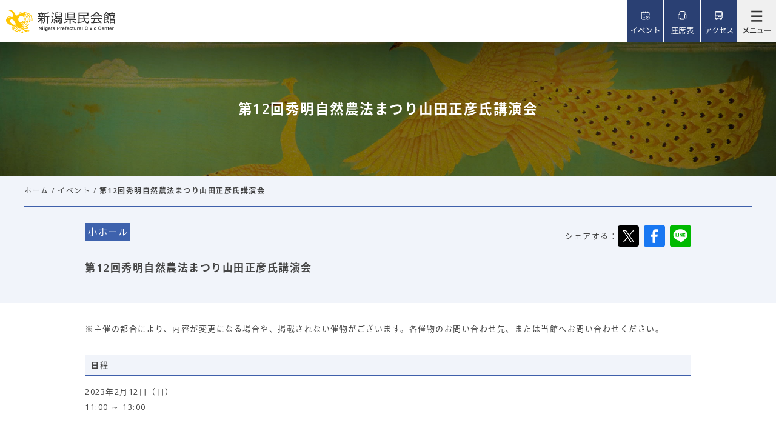

--- FILE ---
content_type: text/html; charset=UTF-8
request_url: https://www.niigata-kenminkaikan.jp/event/11541/
body_size: 8318
content:
<!DOCTYPE HTML>
<html lang="ja">
<head>
<meta http-equiv="X-UA-Compatible" content="IE=edge">
<!-- Google Tag Manager -->
<script>(function(w,d,s,l,i){w[l]=w[l]||[];w[l].push({'gtm.start':
new Date().getTime(),event:'gtm.js'});var f=d.getElementsByTagName(s)[0],
j=d.createElement(s),dl=l!='dataLayer'?'&l='+l:'';j.async=true;j.src=
'https://www.googletagmanager.com/gtm.js?id='+i+dl;f.parentNode.insertBefore(j,f);
})(window,document,'script','dataLayer','GTM-WSWSVCH');</script>
<!-- End Google Tag Manager -->
<meta http-equiv="Content-Type" content="text/html; charset=utf-8">
<meta name="viewport" content="width=device-width, initial-scale=1.0">
<meta name="format-detection" content="telephone=no">

<link rel="apple-touch-icon" sizes="180x180" href="/img/favicons/apple-touch-icon.png">
<link rel="icon" type="image/png" sizes="32x32" href="/img/favicons/favicon-32x32.png">
<link rel="icon" type="image/png" sizes="16x16" href="/img/favicons/favicon-16x16.png">
<link rel="manifest" href="/img/favicons/manifest.json">
<link rel="mask-icon" href="/img/favicons/safari-pinned-tab.svg" color="#ffc602">
<meta name="theme-color" content="#ffffff">
<meta name="description" content="新潟県民会館の「第12回秀明自然農法まつり山田正彦氏講演会」です。新潟県民会館は、大ホール、小ホール、ギャラリー、会議室等を備え、コンサートや演劇、展覧会など、幅広いイベントに対応する県内随一の歴史ある公共ホールです。">
<meta name="keywords" content="第12回秀明自然農法まつり山田正彦氏講演会,新潟県民会館,公共ホール">
<title>第12回秀明自然農法まつり山田正彦氏講演会 | 新潟県民会館</title>
<link rel="stylesheet" href="/style.css?20220304">
<script type="text/javascript" src="/jquery-1.11.3.min.js"></script>
<script type="text/javascript" src="/common.js"></script>
<script type="text/javascript" src="/jquery.rwdImageMaps.min.js"></script>
<script type="text/javascript">
	$(document).ready(function(e) {
		$('img[usemap]').rwdImageMaps();
	});
	$(window).load(function() {
    $("body").removeClass("preload");
	});
</script>
<!-- OGP -->
<meta property="og:type" content="website">
<meta property="og:locale" content="ja_JP" />
<meta property="og:site_name" content="新潟県民会館">
<meta property="og:description" content="新潟県民会館は、大ホール、小ホール、ギャラリー、会議室・談話室等を備え、コンサートや演劇、展覧会など、幅広いイベントに対応する県内随一の歴史ある公共ホールです。">
<meta property="og:title" content="第12回秀明自然農法まつり山田正彦氏講演会 | 新潟県民会館">
<meta property="og:url" content="https://www.niigata-kenminkaikan.jp">
<meta property="og:image" content="https://www.niigata-kenminkaikan.jp/img/common/logo.png">
<!-- /OGP -->
<meta name='robots' content='max-image-preview:large' />
<script type="text/javascript">
window._wpemojiSettings = {"baseUrl":"https:\/\/s.w.org\/images\/core\/emoji\/14.0.0\/72x72\/","ext":".png","svgUrl":"https:\/\/s.w.org\/images\/core\/emoji\/14.0.0\/svg\/","svgExt":".svg","source":{"concatemoji":"https:\/\/www.niigata-kenminkaikan.jp\/wp-includes\/js\/wp-emoji-release.min.js"}};
/*! This file is auto-generated */
!function(e,a,t){var n,r,o,i=a.createElement("canvas"),p=i.getContext&&i.getContext("2d");function s(e,t){var a=String.fromCharCode,e=(p.clearRect(0,0,i.width,i.height),p.fillText(a.apply(this,e),0,0),i.toDataURL());return p.clearRect(0,0,i.width,i.height),p.fillText(a.apply(this,t),0,0),e===i.toDataURL()}function c(e){var t=a.createElement("script");t.src=e,t.defer=t.type="text/javascript",a.getElementsByTagName("head")[0].appendChild(t)}for(o=Array("flag","emoji"),t.supports={everything:!0,everythingExceptFlag:!0},r=0;r<o.length;r++)t.supports[o[r]]=function(e){if(p&&p.fillText)switch(p.textBaseline="top",p.font="600 32px Arial",e){case"flag":return s([127987,65039,8205,9895,65039],[127987,65039,8203,9895,65039])?!1:!s([55356,56826,55356,56819],[55356,56826,8203,55356,56819])&&!s([55356,57332,56128,56423,56128,56418,56128,56421,56128,56430,56128,56423,56128,56447],[55356,57332,8203,56128,56423,8203,56128,56418,8203,56128,56421,8203,56128,56430,8203,56128,56423,8203,56128,56447]);case"emoji":return!s([129777,127995,8205,129778,127999],[129777,127995,8203,129778,127999])}return!1}(o[r]),t.supports.everything=t.supports.everything&&t.supports[o[r]],"flag"!==o[r]&&(t.supports.everythingExceptFlag=t.supports.everythingExceptFlag&&t.supports[o[r]]);t.supports.everythingExceptFlag=t.supports.everythingExceptFlag&&!t.supports.flag,t.DOMReady=!1,t.readyCallback=function(){t.DOMReady=!0},t.supports.everything||(n=function(){t.readyCallback()},a.addEventListener?(a.addEventListener("DOMContentLoaded",n,!1),e.addEventListener("load",n,!1)):(e.attachEvent("onload",n),a.attachEvent("onreadystatechange",function(){"complete"===a.readyState&&t.readyCallback()})),(e=t.source||{}).concatemoji?c(e.concatemoji):e.wpemoji&&e.twemoji&&(c(e.twemoji),c(e.wpemoji)))}(window,document,window._wpemojiSettings);
</script>
<style type="text/css">
img.wp-smiley,
img.emoji {
	display: inline !important;
	border: none !important;
	box-shadow: none !important;
	height: 1em !important;
	width: 1em !important;
	margin: 0 0.07em !important;
	vertical-align: -0.1em !important;
	background: none !important;
	padding: 0 !important;
}
</style>
	<link rel='stylesheet' id='wp-block-library-css' href='https://www.niigata-kenminkaikan.jp/wp-includes/css/dist/block-library/style.min.css' type='text/css' media='all' />
<link rel='stylesheet' id='classic-theme-styles-css' href='https://www.niigata-kenminkaikan.jp/wp-includes/css/classic-themes.min.css' type='text/css' media='all' />
<style id='global-styles-inline-css' type='text/css'>
body{--wp--preset--color--black: #000000;--wp--preset--color--cyan-bluish-gray: #abb8c3;--wp--preset--color--white: #ffffff;--wp--preset--color--pale-pink: #f78da7;--wp--preset--color--vivid-red: #cf2e2e;--wp--preset--color--luminous-vivid-orange: #ff6900;--wp--preset--color--luminous-vivid-amber: #fcb900;--wp--preset--color--light-green-cyan: #7bdcb5;--wp--preset--color--vivid-green-cyan: #00d084;--wp--preset--color--pale-cyan-blue: #8ed1fc;--wp--preset--color--vivid-cyan-blue: #0693e3;--wp--preset--color--vivid-purple: #9b51e0;--wp--preset--gradient--vivid-cyan-blue-to-vivid-purple: linear-gradient(135deg,rgba(6,147,227,1) 0%,rgb(155,81,224) 100%);--wp--preset--gradient--light-green-cyan-to-vivid-green-cyan: linear-gradient(135deg,rgb(122,220,180) 0%,rgb(0,208,130) 100%);--wp--preset--gradient--luminous-vivid-amber-to-luminous-vivid-orange: linear-gradient(135deg,rgba(252,185,0,1) 0%,rgba(255,105,0,1) 100%);--wp--preset--gradient--luminous-vivid-orange-to-vivid-red: linear-gradient(135deg,rgba(255,105,0,1) 0%,rgb(207,46,46) 100%);--wp--preset--gradient--very-light-gray-to-cyan-bluish-gray: linear-gradient(135deg,rgb(238,238,238) 0%,rgb(169,184,195) 100%);--wp--preset--gradient--cool-to-warm-spectrum: linear-gradient(135deg,rgb(74,234,220) 0%,rgb(151,120,209) 20%,rgb(207,42,186) 40%,rgb(238,44,130) 60%,rgb(251,105,98) 80%,rgb(254,248,76) 100%);--wp--preset--gradient--blush-light-purple: linear-gradient(135deg,rgb(255,206,236) 0%,rgb(152,150,240) 100%);--wp--preset--gradient--blush-bordeaux: linear-gradient(135deg,rgb(254,205,165) 0%,rgb(254,45,45) 50%,rgb(107,0,62) 100%);--wp--preset--gradient--luminous-dusk: linear-gradient(135deg,rgb(255,203,112) 0%,rgb(199,81,192) 50%,rgb(65,88,208) 100%);--wp--preset--gradient--pale-ocean: linear-gradient(135deg,rgb(255,245,203) 0%,rgb(182,227,212) 50%,rgb(51,167,181) 100%);--wp--preset--gradient--electric-grass: linear-gradient(135deg,rgb(202,248,128) 0%,rgb(113,206,126) 100%);--wp--preset--gradient--midnight: linear-gradient(135deg,rgb(2,3,129) 0%,rgb(40,116,252) 100%);--wp--preset--duotone--dark-grayscale: url('#wp-duotone-dark-grayscale');--wp--preset--duotone--grayscale: url('#wp-duotone-grayscale');--wp--preset--duotone--purple-yellow: url('#wp-duotone-purple-yellow');--wp--preset--duotone--blue-red: url('#wp-duotone-blue-red');--wp--preset--duotone--midnight: url('#wp-duotone-midnight');--wp--preset--duotone--magenta-yellow: url('#wp-duotone-magenta-yellow');--wp--preset--duotone--purple-green: url('#wp-duotone-purple-green');--wp--preset--duotone--blue-orange: url('#wp-duotone-blue-orange');--wp--preset--font-size--small: 13px;--wp--preset--font-size--medium: 20px;--wp--preset--font-size--large: 36px;--wp--preset--font-size--x-large: 42px;--wp--preset--spacing--20: 0.44rem;--wp--preset--spacing--30: 0.67rem;--wp--preset--spacing--40: 1rem;--wp--preset--spacing--50: 1.5rem;--wp--preset--spacing--60: 2.25rem;--wp--preset--spacing--70: 3.38rem;--wp--preset--spacing--80: 5.06rem;}:where(.is-layout-flex){gap: 0.5em;}body .is-layout-flow > .alignleft{float: left;margin-inline-start: 0;margin-inline-end: 2em;}body .is-layout-flow > .alignright{float: right;margin-inline-start: 2em;margin-inline-end: 0;}body .is-layout-flow > .aligncenter{margin-left: auto !important;margin-right: auto !important;}body .is-layout-constrained > .alignleft{float: left;margin-inline-start: 0;margin-inline-end: 2em;}body .is-layout-constrained > .alignright{float: right;margin-inline-start: 2em;margin-inline-end: 0;}body .is-layout-constrained > .aligncenter{margin-left: auto !important;margin-right: auto !important;}body .is-layout-constrained > :where(:not(.alignleft):not(.alignright):not(.alignfull)){max-width: var(--wp--style--global--content-size);margin-left: auto !important;margin-right: auto !important;}body .is-layout-constrained > .alignwide{max-width: var(--wp--style--global--wide-size);}body .is-layout-flex{display: flex;}body .is-layout-flex{flex-wrap: wrap;align-items: center;}body .is-layout-flex > *{margin: 0;}:where(.wp-block-columns.is-layout-flex){gap: 2em;}.has-black-color{color: var(--wp--preset--color--black) !important;}.has-cyan-bluish-gray-color{color: var(--wp--preset--color--cyan-bluish-gray) !important;}.has-white-color{color: var(--wp--preset--color--white) !important;}.has-pale-pink-color{color: var(--wp--preset--color--pale-pink) !important;}.has-vivid-red-color{color: var(--wp--preset--color--vivid-red) !important;}.has-luminous-vivid-orange-color{color: var(--wp--preset--color--luminous-vivid-orange) !important;}.has-luminous-vivid-amber-color{color: var(--wp--preset--color--luminous-vivid-amber) !important;}.has-light-green-cyan-color{color: var(--wp--preset--color--light-green-cyan) !important;}.has-vivid-green-cyan-color{color: var(--wp--preset--color--vivid-green-cyan) !important;}.has-pale-cyan-blue-color{color: var(--wp--preset--color--pale-cyan-blue) !important;}.has-vivid-cyan-blue-color{color: var(--wp--preset--color--vivid-cyan-blue) !important;}.has-vivid-purple-color{color: var(--wp--preset--color--vivid-purple) !important;}.has-black-background-color{background-color: var(--wp--preset--color--black) !important;}.has-cyan-bluish-gray-background-color{background-color: var(--wp--preset--color--cyan-bluish-gray) !important;}.has-white-background-color{background-color: var(--wp--preset--color--white) !important;}.has-pale-pink-background-color{background-color: var(--wp--preset--color--pale-pink) !important;}.has-vivid-red-background-color{background-color: var(--wp--preset--color--vivid-red) !important;}.has-luminous-vivid-orange-background-color{background-color: var(--wp--preset--color--luminous-vivid-orange) !important;}.has-luminous-vivid-amber-background-color{background-color: var(--wp--preset--color--luminous-vivid-amber) !important;}.has-light-green-cyan-background-color{background-color: var(--wp--preset--color--light-green-cyan) !important;}.has-vivid-green-cyan-background-color{background-color: var(--wp--preset--color--vivid-green-cyan) !important;}.has-pale-cyan-blue-background-color{background-color: var(--wp--preset--color--pale-cyan-blue) !important;}.has-vivid-cyan-blue-background-color{background-color: var(--wp--preset--color--vivid-cyan-blue) !important;}.has-vivid-purple-background-color{background-color: var(--wp--preset--color--vivid-purple) !important;}.has-black-border-color{border-color: var(--wp--preset--color--black) !important;}.has-cyan-bluish-gray-border-color{border-color: var(--wp--preset--color--cyan-bluish-gray) !important;}.has-white-border-color{border-color: var(--wp--preset--color--white) !important;}.has-pale-pink-border-color{border-color: var(--wp--preset--color--pale-pink) !important;}.has-vivid-red-border-color{border-color: var(--wp--preset--color--vivid-red) !important;}.has-luminous-vivid-orange-border-color{border-color: var(--wp--preset--color--luminous-vivid-orange) !important;}.has-luminous-vivid-amber-border-color{border-color: var(--wp--preset--color--luminous-vivid-amber) !important;}.has-light-green-cyan-border-color{border-color: var(--wp--preset--color--light-green-cyan) !important;}.has-vivid-green-cyan-border-color{border-color: var(--wp--preset--color--vivid-green-cyan) !important;}.has-pale-cyan-blue-border-color{border-color: var(--wp--preset--color--pale-cyan-blue) !important;}.has-vivid-cyan-blue-border-color{border-color: var(--wp--preset--color--vivid-cyan-blue) !important;}.has-vivid-purple-border-color{border-color: var(--wp--preset--color--vivid-purple) !important;}.has-vivid-cyan-blue-to-vivid-purple-gradient-background{background: var(--wp--preset--gradient--vivid-cyan-blue-to-vivid-purple) !important;}.has-light-green-cyan-to-vivid-green-cyan-gradient-background{background: var(--wp--preset--gradient--light-green-cyan-to-vivid-green-cyan) !important;}.has-luminous-vivid-amber-to-luminous-vivid-orange-gradient-background{background: var(--wp--preset--gradient--luminous-vivid-amber-to-luminous-vivid-orange) !important;}.has-luminous-vivid-orange-to-vivid-red-gradient-background{background: var(--wp--preset--gradient--luminous-vivid-orange-to-vivid-red) !important;}.has-very-light-gray-to-cyan-bluish-gray-gradient-background{background: var(--wp--preset--gradient--very-light-gray-to-cyan-bluish-gray) !important;}.has-cool-to-warm-spectrum-gradient-background{background: var(--wp--preset--gradient--cool-to-warm-spectrum) !important;}.has-blush-light-purple-gradient-background{background: var(--wp--preset--gradient--blush-light-purple) !important;}.has-blush-bordeaux-gradient-background{background: var(--wp--preset--gradient--blush-bordeaux) !important;}.has-luminous-dusk-gradient-background{background: var(--wp--preset--gradient--luminous-dusk) !important;}.has-pale-ocean-gradient-background{background: var(--wp--preset--gradient--pale-ocean) !important;}.has-electric-grass-gradient-background{background: var(--wp--preset--gradient--electric-grass) !important;}.has-midnight-gradient-background{background: var(--wp--preset--gradient--midnight) !important;}.has-small-font-size{font-size: var(--wp--preset--font-size--small) !important;}.has-medium-font-size{font-size: var(--wp--preset--font-size--medium) !important;}.has-large-font-size{font-size: var(--wp--preset--font-size--large) !important;}.has-x-large-font-size{font-size: var(--wp--preset--font-size--x-large) !important;}
.wp-block-navigation a:where(:not(.wp-element-button)){color: inherit;}
:where(.wp-block-columns.is-layout-flex){gap: 2em;}
.wp-block-pullquote{font-size: 1.5em;line-height: 1.6;}
</style>
</head>
<body id="top" class="pc index preload">
<!-- Google Tag Manager (noscript) -->
<noscript><iframe src="https://www.googletagmanager.com/ns.html?id=GTM-WSWSVCH"
height="0" width="0" style="display:none;visibility:hidden"></iframe></noscript>
<!-- End Google Tag Manager (noscript) -->
<noscript id="nojs_top">
	<div id="nojs">JavaScriptが無効のため、一部機能がご利用いただけない場合や正しい情報を取得できない場合がございます。</div>
</noscript>
<div id="blockskip">
	<a href="#content_wrap">このページの本文へ移動</a>
</div>
<div id="wrapper">
<header id="header_wrap" class="index_header">
	<div id="header_area" class="cf">
		<div id="logo"><h1><a href="/"><img src="/img/common/logo_black.svg" alt="新潟県民会館" id="header_logo_b"></a></h1></div>
		<div id="menu-box">
			<div id="toggle"><span> </span></div>
			<div id="menu" class="menu_dis">
				<nav>
					<ul>
						<li id="header_menu_event">
							<a href="/event/" class="on"><span>イベント</span></a>
								<div>
										<ul id="menu1" class="cf">
											<li class="menu_smp_top"><a href="/event/"><span>イベントトップへ</span></a></li>
											<li><a href="/event/"><span>公演・イベント</span></a>
											<li><a href="https://www.niigata-kenminkaikan.jp/event/calender/"><span>イベントカレンダー</span></a></li><li><a href="https://www.niigata-kenminkaikan.jp/event/ticket/"><span>委託取扱チケット</span></a></li><li><a href="https://www.niigata-kenminkaikan.jp/event/consign/"><span>チケット委託販売について</span></a></li>										</ul>
								</div>
						</li>
						<li id="header_menu_rent">
							<a href="/rent/" ><span>貸館案内</span></a>
								<div>
										<ul id="menu2" class="cf">
											<li class="menu_smp_top"><a href="/rent/"><span>貸館案内トップへ</span></a></li>
										<li><a href="https://www.niigata-kenminkaikan.jp/rent/flow/"><span>ご利用の流れ</span></a></li><li><a href="https://www.niigata-kenminkaikan.jp/rent/howto/"><span>ご利用案内</span></a></li><li><a href="https://www.niigata-kenminkaikan.jp/rent/reserve/"><span>予約状況</span></a></li><li><a href="https://www.niigata-kenminkaikan.jp/rent/price/"><span>使用料</span></a></li><li><a href="https://www.niigata-kenminkaikan.jp/rent/download/"><span>資料・図面等ダウンロード</span></a></li><li><a href="https://www.niigata-kenminkaikan.jp/rent/premium/"><span>有料サービスのご案内</span></a></li><li><a href="https://www.niigata-kenminkaikan.jp/rent/internet/"><span>インターネット設備</span></a></li>										</ul>
								</div>
						</li>
						<li id="header_menu_information">
							<a href="/information/" ><span>施設案内</span></a>
								<div>
										<ul id="menu3" class="cf">
											<li class="menu_smp_top"><a href="/information/"><span>施設案内トップへ</span></a></li>
										<li><a href="https://www.niigata-kenminkaikan.jp/information/large-hall/"><span>大ホール</span></a></li><li><a href="https://www.niigata-kenminkaikan.jp/information/small-hall/"><span>小ホール</span></a></li><li><a href="https://www.niigata-kenminkaikan.jp/information/conference/"><span>会議室</span></a></li><li><a href="https://www.niigata-kenminkaikan.jp/information/gallery/"><span>ギャラリー</span></a></li><li><a href="https://www.niigata-kenminkaikan.jp/information/exhibition/"><span>展示コーナー</span></a></li><li><a href="https://www.niigata-kenminkaikan.jp/information/seat/"><span>座席表</span></a></li><li><a href="https://www.niigata-kenminkaikan.jp/information/guide/"><span>フロアガイド・設備</span></a></li><li><a href="https://www.niigata-kenminkaikan.jp/information/panorama/"><span>館内パノラマギャラリー</span></a></li><li><a href="https://www.niigata-kenminkaikan.jp/information/calendar/"><span>休館日</span></a></li><li><a href="https://www.niigata-kenminkaikan.jp/information/about/"><span>新潟県民会館について</span></a></li>										</ul>
								</div>
						</li>
						<li><a href="/blog/" ><span>スタッフブログ</span></a></li>
						<li><a href="/news/" ><span>ニュース</span></a></li>
						<li><a href="/qa/" ><span>よくある質問</span></a></li>
						<li>
							<ul id="submenu2">
								<li class="h_event"><a href="/event/" class="on"><span>イベントを探す</span></a></li>
								<li class="h_seat"><a href="/information/seat/large-hall-seat/" ><span>座席を確認する</span></a></li>
								<li class="h_access"><a href="/access/" ><span>交通アクセス</span></a></li>
							</ul>
						</li>

					</ul>
				</nav>
				<div id="submenu">
					<div id="header_lang">
						<div id="header_lang_toggle">
							<a href="#"><span>Language</span></a>
						</div>
						<div id="lang_wrap">
							<div id="lang_area">
								<div id="lang_box" class="cf">
									<p>Translation service</p>
									<div id="google_translate_element"></div><script type="text/javascript">
									function googleTranslateElementInit() {									  new google.translate.TranslateElement({pageLanguage: 'ja', includedLanguages: 'de,en,es,fr,hi,id,it,ja,ko,mn,ms,ne,nl,pt,ru,th,tl,ur,vi,zh-CN,zh-TW', layout: google.translate.TranslateElement.InlineLayout.HORIZONTAL, autoDisplay: false}, 'google_translate_element');
									}
									</script><script type="text/javascript" src="//translate.google.com/translate_a/element.js?cb=googleTranslateElementInit"></script>
								</div>
							</div>
						</div>
					</div>
					<div id="header_search">
						<div id="header_search_toggle">
							<a href="#"><span>検索</span></a>
						</div>
						<div id="search_wrap">
							<div id="search_area">
								<div id="search_box" class="cf">
									<p id="search_smp">検索</p>
									<form name="search" method="get" action="/result">
										<input type="text" name="q"  id="search_txt" placeholder="サイト内検索">
										<input type="submit" id="search_btn" value="検索">
									</form>
								</div>
							</div>
						</div>
					</div>
				</div>
				<div class="smp_close_btn">
					<a href="#">閉じる</a>
				</div>
			</div>
			<ul id="sp_link">
				<li class="h_event"><a href="/event/" class="on"><span>イベント</span></a></li>
				<li class="h_seat"><a href="/information/seat/large-hall-seat/" ><span>座席表</span></a></li>
				<li class="h_access"><a href="/access/" ><span>アクセス</span></a></li>
			</ul>
		</div>
	</div>
</header>
<script type="application/ld+json">
{"@context": "http://schema.org","@type": "Event","url": "http://www.niigata-kenminkaikan.jp/event/11541/","name": "第12回秀明自然農法まつり山田正彦氏講演会","description": "",<br />
<b>Warning</b>:  Undefined variable $status in <b>/home/kenmin290522/niigata-kenminkaikan.jp/public_html/wp-content/themes/kenminkaikan/single-event.php</b> on line <b>95</b><br />
"eventStatus": "","startDate": ["2023-02-12T11:00"],"location" : {"@type" : "Place","address": "小ホール","name" : "小ホール"},"offers": [無料<br>{"@type": "AggregateOffer","priceCurrency": "JPY","url": "http://www.niigata-kenminkaikan.jp/event/ticket/","name": "チケット","Price": "無料"]}</script>

<main id="content_wrap">
	<article>
		<header id="main_header_bg" class="bg_event">
			<div id="main_header_h1">
				<h1>第12回秀明自然農法まつり山田正彦氏講演会</h1>
			</div>
		</header>
		<div id="event_head">
			<div id="pankuzu">
				<ul>
					<li><a href="/">ホーム</a> / </li>
					<li><a href="/event/">イベント</a> /  </li>
					<li>第12回秀明自然農法まつり山田正彦氏講演会</li>
				</ul>
			</div>
			<div id="event_head_wrap">
				<div id="event_head_sub">
					<span class="event_head_place s-hall">小ホール</span>　				</div>
				<h1 id="event_head_title">
					<span></span>
					第12回秀明自然農法まつり山田正彦氏講演会					<span></span>
				</h1>
				<div id="sns">
					<p>シェアする：</p>
					<ul>
						<li><a href="https://twitter.com/intent/tweet?text=http://www.niigata-kenminkaikan.jp/event/11541/" onclick="window.open(encodeURI(decodeURI(this.href)), 'tweetwindow', 'width=550, height=450, personalbar=0, toolbar=0, scrollbars=1, resizable=1' ); return false;" target="_blank" class="button-twitter"><img src="/img/common/icon_x_square.svg" alt="X"></a></li>
						<li><a href="https://www.facebook.com/sharer/sharer.php?u=http://www.niigata-kenminkaikan.jp/event/11541/" onclick="window.open(this.href, 'window', 'width=550, height=450,personalbar=0,toolbar=0,scrollbars=1,resizable=1'); return false;" target="_blank"><img src="/img/common/icon_facebook_square.svg" alt="Facebook"></a></li>
						<li><a href="https://social-plugins.line.me/lineit/share?url=http://www.niigata-kenminkaikan.jp/event/11541/" target="_blank" rel="nofollow"><img src="/img/common/icon_line_square.svg" alt="LINE"></a></li>
					</ul>
				</div>
			</div>
		</div>
		<div id="event-content_area" class="cf simple_event">
			<div id="event_img_about_box">
			<div id="event_img_wrap">			</div>
			<div id="event_about_wrap">
				<h2 id="event_about_h2">開催概要</h2>
				<div id="event_about_content"></div>
													<p id="event_about_cap">※主催の都合により、内容が変更になる場合や、掲載されない催物がございます。各催物のお問い合わせ先、または当館へお問い合わせください。</p>
			</div>
			</div>
			<div id="event_side_wrap">
				<h2>日程</h2>
				<p><span class="event_time"><span>2023年2月12日（日）</span><br class="br">11:00 ～ 13:00</span></p>
				<h2>会場</h2>
				<p><a href="/information/seat/small-hall-seat">小ホール</a><br></p>
								<h2>チケット</h2>
				<p>無料<br>事前申込制</p>
													<h2>お問い合わせ</h2>
				<p><span>山崎<br>080-5624-2850</span></p>
							</div>
		</div>
				<div id="event_b_box" class="cf">
										<div id="event_b_contact">
						<h2><span>お問い合わせ</span></h2>
						<p><span>山崎<br>080-5624-2850</span></p>
					</div>
				</div>
				<div id="event_retop">
					<a href="/event/" class="link_btn">公演・イベント一覧へ戻る</a>
				</div>

	</article>
</main>
<div id="fb-root"></div>
<script>(function(d, s, id) {
	var js, fjs = d.getElementsByTagName(s)[0];
	if (d.getElementById(id)) return;
	js = d.createElement(s); js.id = id;
	js.src = "//connect.facebook.net/ja_JP/sdk.js#xfbml=1&version=v2.0";
	fjs.parentNode.insertBefore(js, fjs);
}(document, 'script', 'facebook-jssdk'));</script>

<div id="page_top">
	<a href="#top"><span>ページの先頭へ</span></a>
</div>

<footer id="footer_bg">
	<div id="footer_top" class="cf">
		<div id="footer_nav4column_box">
			<div id="footer_4column" class="cf">
				<div>
					<h3><a href="/event/">イベント</a></h3>
					<ul>
						<li><a href="/event/">公演・イベント</a>
						<li><a href="https://www.niigata-kenminkaikan.jp/event/calender/">イベントカレンダー</a></li><li><a href="https://www.niigata-kenminkaikan.jp/event/ticket/">委託取扱チケット</a></li><li><a href="https://www.niigata-kenminkaikan.jp/event/consign/">チケット委託販売について</a></li>					</ul>
				</div>
				<div>
					<h3><a href="/rent/">貸館案内</a></h3>
					<ul>
						<li class="footer_smp_link"><a href="/rent/">貸館案内トップへ</a></li>
					<li><a href="https://www.niigata-kenminkaikan.jp/rent/flow/">ご利用の流れ</a></li><li><a href="https://www.niigata-kenminkaikan.jp/rent/howto/">ご利用案内</a></li><li><a href="https://www.niigata-kenminkaikan.jp/rent/reserve/">予約状況</a></li><li><a href="https://www.niigata-kenminkaikan.jp/rent/price/">使用料</a></li><li><a href="https://www.niigata-kenminkaikan.jp/rent/download/">資料・図面等ダウンロード</a></li><li><a href="https://www.niigata-kenminkaikan.jp/rent/premium/">有料サービスのご案内</a></li><li><a href="https://www.niigata-kenminkaikan.jp/rent/internet/">インターネット設備</a></li>					</ul>
				</div>
				<div>
					<h3><a href="/information/">施設案内</a></h3>
					<ul>
						<li class="footer_smp_link"><a href="/information/">施設案内トップへ</a></li>
					<li><a href="https://www.niigata-kenminkaikan.jp/information/large-hall/">大ホール</a></li><li><a href="https://www.niigata-kenminkaikan.jp/information/small-hall/">小ホール</a></li><li><a href="https://www.niigata-kenminkaikan.jp/information/conference/">会議室</a></li><li><a href="https://www.niigata-kenminkaikan.jp/information/gallery/">ギャラリー</a></li><li><a href="https://www.niigata-kenminkaikan.jp/information/exhibition/">展示コーナー</a></li><li><a href="https://www.niigata-kenminkaikan.jp/information/seat/">座席表</a></li><li><a href="https://www.niigata-kenminkaikan.jp/information/guide/">フロアガイド・設備</a></li><li><a href="https://www.niigata-kenminkaikan.jp/information/panorama/">館内パノラマギャラリー</a></li><li><a href="https://www.niigata-kenminkaikan.jp/information/calendar/">休館日</a></li><li><a href="https://www.niigata-kenminkaikan.jp/information/about/">新潟県民会館について</a></li>					</ul>
				</div>
				<div>
					<ul id="column4_ul" class="cf">
						<li><a href="/blog/">スタッフブログ</a></li>
						<li><a href="/news/">ニュース</a></li>
						<li><a href="/qa/">よくある質問</a></li>
						<li><a href="/access/">交通アクセス</a></li>
						<li><a href="/contact/">お問い合わせ</a></li>
						<li><a href="/privacy/">プライバシーポリシー</a></li>
						<li><a href="/sitemap/">サイトマップ</a></li>
						<li><a href="/kobunkyo/">新潟県公立文化施設協議会</a></li>
					</ul>
				</div>
			</div>
		</div>
		<div id="footer_logo_box">
			<div id="footer_logo">
				<img src="/img/common/logo_white.svg" alt="新潟県民会館">
			</div>
			<address>
				〒951-8132 新潟市中央区一番堀通町3-13<br>
				TEL：025-228-4481　FAX：025-228-4484
			</address>
			<div id="footer_sns">
				<p>公式SNS</p>
				<ul>
					<li><a href="https://twitter.com/kenminkaikan" target="_blank"><img src="/img/common/icon_x_circle.svg" alt="X"></a></li>
					<li><a href="https://www.instagram.com/niigatakenminkaikan/?hl=ja" target="_blank"><img src="/img/common/icon_instagram_circle.svg" alt="Instagram"></a></li>
					<li><a href="https://www.facebook.com/niigatakenminkaikan/" target="_blank"><img src="/img/common/icon_facebook_circle.svg" alt="facebook"></a></li>
				</ul>
			</div>
		</div>
	</div>
	<div id="fotter_bottom">
		<div id="footer_nav">
			<p>
				<small>&copy;新潟県民会館</small>
			</p>
		</div>
	</div>
</footer>
</div>

</body>
</html>

--- FILE ---
content_type: text/css
request_url: https://www.niigata-kenminkaikan.jp/style.css?20220304
body_size: 24380
content:
@charset "utf-8";
@import url(https://fonts.googleapis.com/earlyaccess/notosansjapanese.css);
@import url(https://fonts.googleapis.com/css?family=Open+Sans:400,500,600);


html{ height: 100%;}
body { margin: 0; padding: 0; font-size: 93.75%; font-family: 'Open Sans' ,'Noto Sans Japanese', sans-serif, "游ゴシック", "Yu Gothic", YuGothic, "Hiragino Kaku Gothic ProN", "Hiragino Kaku Gothic Pro", "メイリオ", Meiryo, "ＭＳ ゴシック"; line-height: 1.7em; color: #444; height: 100%; position: relative; letter-spacing: 0.1em; word-break: break-all; top:0 !important;}
input {font-family: 'Open Sans' ,'Noto Sans Japanese', sans-serif, "游ゴシック", "Yu Gothic", YuGothic, "Hiragino Kaku Gothic ProN", "Hiragino Kaku Gothic Pro", "メイリオ", Meiryo, "ＭＳ ゴシック"; line-height: 1.7em; color: #444; position: relative; letter-spacing: 0.1em; word-break: break-all;}
header,main,article,section,nav,footer { display: block;}
div,dl,dt,dd,ul,ol,li,h1,h2,h3,h4,h5,h6,pre,form,fieldset,input,textarea,p,blockquote,th,td { margin: 0; padding: 0; font-size: 100%;}
table {	border-collapse: collapse; border-spacing: 0;}
fieldset,img { border: 0;}
address,caption,cite,code,dfn,th,var { font-style: normal; font-weight: normal;}
em { font-style: normal; font-weight: bold;}
ol,ul { list-style: none;}
caption{ text-align: left;}
h1,h2,h3,h4,h5,h6 { font-size: 100%; font-weight: normal;}
q:before,q:after { content:'';}
abbr,acronym { border:0;}
body {
    -webkit-text-size-adjust: 100%;
}
/* ↑ここまでリセットcss */

/* フォーム入力欄 */
::-webkit-input-placeholder { color: #ccc;}
::-moz-placeholder { color: #ccc; opacity: 1;}
:-ms-input-placeholder { color: #ccc;}
input:focus::-webkit-input-placeholder { color:transparent;}
input:focus:-moz-placeholder { color:transparent;}
input:focus::-moz-placeholder { color:transparent;}

#content_wrap a { color: #365294; text-decoration:underline;}
#content_wrap a:visited { color:#76458F;}
#content_wrap a:hover { text-decoration:none;}
#content_wrap a:hover img {
	opacity: 0.9;
	filter: alpha(opacity=90);
	-ms-filter: "alpha( opacity=90 )";
}
#content_wrap a[target="_blank"] {
	background: url(/img/common/popup.svg) no-repeat left 2px top 11px !important;
	padding-left: 15px;
	display:inline-block;
}
#content_wrap a[href$=".pdf"] {
	background: url(/img/common/icon_pdf.svg) no-repeat left top 7px !important;
	padding-left: 18px !important;
	display:inline-block;
}
#content_wrap a[href$=".doc"] , #content_wrap a[href$=".docx"] {
	background: url(/img/common/icon_word.svg) no-repeat left top 7px !important;
	padding-left: 18px !important;
	display:inline-block;
}
#content_wrap a[href$=".xls"] , #content_wrap a[href$=".xlsx"] {
	background: url(/img/common/icon_excel.svg) no-repeat left top 7px !important;
	padding-left: 18px !important;
	display:inline-block;
}
#content_wrap a[href$=".zip"]  {
	background: url(/img/common/icon_zip.svg) no-repeat left top 6px / 15px 15px !important;
	padding-left: 18px !important;
	display:inline-block;
}

#wrapper{
	position:relative;
	overflow:hidden;
}
#wrapper.fixed{
	position:fixed;
	top:0;
	right:0;
	bottom:0;
	left:0;
}
#wrapper::before{
	content:'';
	position:absolute;
	z-index:10;
	top:0;
	left:0;
	width:100%;
	height:100%;
	background:#F0F0F0;
	opacity:0;
	visibility:hidden;
}
#wrapper.fixed::before{
	opacity:1;
	visibility:visible;
}
#wrapper.fixed #page_top{display:none !important;opacity:0 !important;visibility:hidden !important;z-index:-1 !important;}

/*-------------------------------------------------------------
	ページに関する指定
-------------------------------------------------------------*/
.preload * {
    -webkit-transition: none !important;
    -moz-transition: none !important;
    -ms-transition: none !important;
    -o-transition: none !important;
    transition: none !important;
}

#nojs_top{
	background:#383838;
	padding-top:7rem;
	padding-bottom:20px;
	display:block;
}
#nojs {
	width: 940px;
	background: #fff;
	color: #f00;
	padding: 25px;
	border: 5px solid #F00;
	text-align: center;
	margin: 20px auto 0;
}

.cf:after {
	content: "";
	clear: both;
	display: block;
}

#blockskip {
    height: 0;
    font-size: 66.7%;
	position: relative;
}
#blockskip a {
	color: rgba(0,0,0,0) !important;
}
#blockskip a.show {
	background: #000;
    height: 25px;
    width: 100%;
    display: block;
	position: fixed;
	top: 0;
	left: 0;
	color: #fff !important;
	text-align: center;
	z-index: 200000;
}

/* ヘッダー */
.index_header{
	position:absolute;
	top:0;
	width:100%;
	z-index:500;
	transition:all 0.3s;
	background:#fff;
}
.index_header:hover{
	background:#fff;
	transition:all 0.3s;
}

#header_area{
	margin:0 auto;
}
#logo{
	float:left;
	padding:18px 0 0 20px;
	transition:padding .3s;
}
#logo #header_logo_b{
	display:block;
	width:212px;
	height:46px;
}
#menu-box{
	float:right;
}
#toggle{display:none;}
#menu{
	float:left;
}
#menu > nav{
	float:left;
}
.dropdown-menu{
	overflow:hidden;
}
#menu ul li{
	float:left;
	margin-left:20px;
}
#menu ul li:first-child{
	margin-left:0;
}

#menu > nav > ul > li > a{
	display:block;
	color:#333;
	text-decoration:none;
	text-align:center;
	letter-spacing:0.06px;
	position:relative;
	padding:26px 0 28px;
	transition:padding .3s;
	font-weight:500;
	transition:color .3s;
}
#menu > nav > ul > li > a:hover,#menu > nav > ul > li > a.on{color:#2A4073;}
#menu > nav > ul > li > a span{position:relative;display:block;}
#menu > nav > ul > li > a span::after{
	background-color:#2A4073;
	height:3px;
	left:0;
	position:absolute;
	bottom:-1px;
	width:100%;
	content:"";
	opacity:0;
	transition:opacity .3s;
}
#menu > nav > ul > li:hover > a span::after{opacity:1;}
#menu > nav > ul > li > a.on span::after{opacity:1;}

#menu ul li div{
	opacity:0;
	visibility:hidden;
	transition:all 0.3s;
	position:absolute;
	left:0;
	width:100%;
	z-index:500;
	border-top:1px solid #ccc;
}
/* .index_header:hover #menu ul li div{
	background:#fff;
} */
#menu ul li:hover div ,#menu ul li.local_on div{
	visibility:visible;
	opacity:1;
}
#menu ul li:hover div{
	z-index:600;
	background:#fff;
}
#menu ul li.local_on div{
	z-index:400;
	background:#fff;
}
#menu ul li div ul{
	width:1200px;
	margin:0 auto;
	border-top:1px solid rgba(255,255,255,0.4);
	padding:16px 10px;
	box-sizing:border-box;
	text-align:center;
	transition:all 0.3s;
}
/* #menu ul li:hover div ul{
	/* Chromeでの不具合発生 border-bottom:1px solid rgba(255,255,255,0.4); 
	background:url(/img/common/border.png) no-repeat bottom center;/*　応急処置 
	padding:12px 10px 14px;
	transition:all 0.3s;
} */
#menu ul li div ul li{
	margin-left:24px;
	float:none;
	display:inline-block;
	margin-right:0;
}
#menu ul li div ul li a{
	color:#333;
	text-decoration:none;
	transition:all 0.3s;
	font-size:93.3333333333%;
	letter-spacing:-0.01em;
	padding:5px 0;
}
#menu ul li div ul li a:hover , #menu ul li div ul li a.on{
	color:#2A4073;
	transition:all 0.3s;
}
#menu ul li div ul li a span{position:relative;display:block;}
#menu ul li div ul li a span::after{
	background-color:#2A4073;
	height:2px;
	left:0;
	position:absolute;
	bottom:3px;
	width:100%;
	content:"";
	opacity:0;
	transition:opacity .3s;
}
#menu ul li div ul li a:hover span::after,#menu ul li div ul li a.on span::after{opacity:1;}
.menu_smp_top{display:none !important;}

#sp_link{display:none;}

#submenu2{
	float:left;
	position:relative;
	z-index:500;
}

#submenu2 li{
	margin:0 !important;
	border-right:1px solid #fff;
}
#submenu2 li:last-child{
	margin:0 !important;
	border-right:none;
}
#submenu2 li a{
	color:#fff;
	text-decoration:none;
	font-size:86.66666666666%;
	display:flex;
	height:80px;
	width:125px;
	padding:12px 5px 8px;
	box-sizing:border-box;
	background:#2A4073;
	letter-spacing:0.01em;
	position:relative;
	justify-content:center;
	align-items:center;
	font-weight:500;
	transition:height .3s;
}
#submenu2 li a span{
	display:block;
	padding-top:22px;
}
#submenu2 li.h_event a span{background:url(/img/common/icon_event_white.svg) center top no-repeat;}
#submenu2 li.h_seat a span{background:url(/img/common/icon_seat_white.svg) center top no-repeat;}
#submenu2 li.h_access a span{background:url(/img/common/icon_access_white.svg) center top no-repeat;}
#submenu2 li a span{position:relative;}
#submenu2 li a span::after{
	background-color:#fff;
	height:2px;
	left:0;
	position:absolute;
	bottom:2px;
	width:100%;
	content:"";
	opacity:0;
	transition:opacity .3s;
}
#submenu2 li a:hover span::after{opacity:1;}
#submenu2 li a.on span::after{opacity:1;}


#submenu{float:right;}
#submenu > div{
	float:left;
	margin-left:0;
}

#header_lang,#header_search{border-left:1px solid #fff;}
#header_lang #header_lang_toggle a , #header_search #header_search_toggle a{
	font-size:80%;
	color:#333;
	text-decoration:none;
	letter-spacing:0.01em;
	transition:all 0.3s;
	width:65px;
	height:80px;
	display:flex;
	justify-content:center;
	align-items:center;
	position:relative;
	background:#F0F0F0;
	transition:background .3s , height .3s;
	box-sizing:border-box;
	padding-top:7px;
}
#header_lang #header_lang_toggle a:hover, #header_search #header_search_toggle a:hover{background-color:#DFDFDF;}
#header_lang #header_lang_toggle a span, #header_search #header_search_toggle a span{position:relative;display:block;}
#header_lang #header_lang_toggle a span::after , #header_search #header_search_toggle a span::after{
	background-color:#333;
	height:1px;
	left:0;
	position:absolute;
	bottom:4px;
	width:100%;
	content:"";
	opacity:0;
	transition:opacity .3s;
}
#header_lang:hover #header_lang_toggle a span::after , #header_search:hover #header_search_toggle a span::after , #header_lang.sub_open #header_lang_toggle a span::after , #header_search.sub_open #header_search_toggle a span::after{opacity:1;}

#header_search > div > a >span{
	background:url(/img/common/icon_search_black.svg) no-repeat center top;
	background-size:20px;
	display:block;
	padding-top:22px;
}
#header_search.sub_open > div > a >span{
	background:url(/img/common/icon_close_black_2.svg) no-repeat center top;
	background-size:18px;
}
#header_search #search_wrap{
	position:absolute;
	visibility:hidden;
	opacity:0;
	width:100%;
	left:0;
	z-index:600;
	transition:all 0.3s;
	background:#fff;
}
#header_search.sub_open #search_wrap{
	visibility:visible;
	opacity:1;
	transition:all 0.3s;
}
#search_area{
	border-top:1px solid #ccc;
	box-sizing:border-box;
	margin:0 auto;
	padding:16px 20px;
	text-align:right;
}
#search_smp{display:none;}
#search_box form{
	border:1px solid #ccc;
	display:block;
	float:right;
	position:relative;
	width:450px;
}
#search_txt{
	border:none;
	background:none;
	display:block;
	width:414px;
	line-height:34px;
	box-sizing:border-box;
	padding:0 10px;
}
input#search_txt::-webkit-input-placeholder{color: #999;}
input#search_txt:-ms-input-placeholder{color: #999;}
input#search_txt::-moz-placeholder{color: #999;}

#search_btn{
	font-size:0;
	display:block;
	background:rgba(0,0,0,0) url(img/common/icon_search_black.svg) no-repeat center center;
	border:none;
	width:34px;
	height:34px;
	transition:all 0.3s;
	position:absolute;
	top:0px;
	right:0px;
}
#search_btn:hover{cursor:pointer; opacity:0.7; transition:all 0.3s;}


#header_lang > div > a >span{
	background:url(/img/common/icon_language_black.svg) no-repeat center top;
	background-size:20px;
	display:block;
	padding-top:20px;
	font-size:91.71%;
	letter-spacing:0;
}
#header_lang.sub_open > div > a > span{background:url(/img/common/icon_close_black_2.svg) no-repeat center top;}

body > .skiptranslate iframe{display:none;}
#header_lang #lang_wrap{
	position:absolute;
	visibility:hidden;
	opacity:0;
	width:100%;
	left:0;
	z-index:600;
	transition:all 0.3s;
	background:#fff;
}
#header_lang.sub_open #lang_wrap{
	visibility:visible;
	opacity:1;
	transition:all 0.3s;
}
.index_header:hover #header_lang.sub_open #lang_wrap , .index_header:hover #header_search.sub_open #search_wrap{
	background:#fff;
	transition:all 0.3s;
}
#lang_area{
	border-top:1px solid #ccc;
	box-sizing:border-box;
	margin:0 auto;
	padding:13px 20px;
	text-align:right;
	color:#333;
}
#lang_box > p{
	display:inline;
	font-size:93.3%;
	font-weight:bold;
	margin-right:9px;
}
#google_translate_element{
	float:right;
}
.skiptranslate.goog-te-gadget{color:#333;}
.goog-logo-link{color:#333 !important;}

.smp_close_btn , #toggle_tel , #menu_tel{display:none;}

/* 縮小ヘッダー */
.header_smaller{box-shadow:0 3px 3px rgba(0, 0, 0, 0.1);}
.header_smaller #logo {padding-top:14px;}
.header_smaller #logo #header_logo_b{width:166px;height:36px;}
.header_smaller #menu > nav > ul > li > a{padding:19px 0 20px;}
.header_smaller #submenu2 li a,.header_smaller #header_lang #header_lang_toggle a,.header_smaller #header_search #header_search_toggle a{height:65px;}
#menu ul li div ul li a,#menu > nav > ul > li.local_on div ul li a{font-size:86.666666666%;}
#menu ul li div ul,#menu ul li.local_on div ul{padding:12px;}


/* フッター */
#page_top{
	position:relative;
	z-index:400;
}
#page_top a{
	font-size:0;
	background:#2A4073 url(/img/common/arrow_top_white.svg) no-repeat center center;
	height:40px;
	width:40px;
	position:fixed;
	bottom:20px;
	right:20px;
	text-decoration:none;
	display:block;
	transition:all 0.3s;
}
#page_top a:hover{
	background-color:#67779C;
	transition:all 0.3s;
}
#footer_bg{
	background:#1D2C4E;
	color:#FFF;
}
#footer_top{
	max-width:1200px;
	margin:0 auto;
	padding:44px 20px 50px;
}
#footer_bg a{
	color:#FFF;
	font-size:80%;
	text-decoration:none;
}
#footer_bg h3 a{
	font-size:100%;
}
#footer_bg a:hover{
	text-decoration:underline;
}
#footer_logo_box{
	float:left;
}
#footer_logo img{
	width:212px;
	margin-top:6px;
	height:46px;
}
#footer_sns{
	font-size:93.3333333%;
	margin-top:8px;
	letter-spacing:-0.05em;
	display:flex;
	align-items:center;
}
#footer_sns ul{display:flex;}
#footer_sns ul li{margin-left:8px;}
#footer_sns a,#footer_sns a img{
	display:block;
	width:30px;
	height:30px;
	max-width:100%;
	transition:all 0.3s;
	opacity:1;
	background:#fff;
	border-radius:50%;
}
#footer_sns a:hover img{
	opacity:0.5;
	transition:all 0.3s;
}
#footer_logo_box address{
	font-size:80%;
	letter-spacing:-0.03em;
	line-height:1.65em;
	margin-top:9px;
}
#footer_nav4column_box{
	float:right;
}
#footer_4column > div{
	float:left;
	width:200px;
}
#footer_4column > div:nth-child(4) > a{
	font-weight:bold;
}
#footer_4column > div > h3{
	font-size:93.3%;
	margin-bottom:7px;
	font-weight:bold;
}
#footer_4column > div > ul > li{
	margin-bottom:-7px;
}
ul#column4_ul > li{
	margin-bottom:-3px !important;
}
ul#column4_ul > li > a{
	font-size:93.3%;
	font-weight:bold;
}
.footer_smp_link{
	display:none;
}

#fotter_bottom{
	padding:0 20px;
	max-width:1200px;
	margin:0 auto;
}

#footer_nav{
	border-top:1px solid #4A5671;
	padding:12px 0 13px;
}
#footer_nav p{
	text-align:center;
}

/* トップ */
.index_bnr{
	position:absolute;
	bottom:79px;
	left:20px;
}


#index_today_wrap{display:flex;margin-top:20px;}
.index_today_list{
	width:70%;
	padding-right:30px;
	box-sizing:border-box;
}
.index_today_list li{margin-bottom:8px;}
.index_today_list li a{
	display:block;
	background:#F6F6F6 url(/img/common/arrow_right_gold.svg) right 20px center no-repeat;
	padding:20px;
	transition:background .3s;
	color:#333;
	text-decoration:none;
}
.index_today_list li a:hover{background-color:#DFDFDF;}
.index_today_list .index_today_h span{margin:0 5px 5px 0;}
#index_today .top_content_area{
	padding:50px 20px 66px;
}
#index_today_box{
	display:flex;
	margin:29px 0 46px;
}
#index_today_box > div{
	background:rgba(255,255,255,0.7);
	margin-right:3.2%;
	width:31.2%;
	padding:26px 25px 10px;
}
#index_today_box > div:last-child{
	margin-right:0;
}
#index_today_box > div > h3{
	text-align:center;
	font-size:120%;
	position: relative;
	color:#0F2350;
	font-weight:bold;
}
#index_today_box > div > h3:before , #index_today_box > div > h3:after{
	content: '';
	position: absolute;
	top: 42%;
	display: inline-block;
	width: 100%;
	height: 3px;
	border-top: solid 1px #2A4073;
	border-bottom: solid 1px #2A4073;
}
#index_today_box > div > h3:before {left:0;}
#index_today_box > div > h3:after {right: 0;}
#index_today_box > div > h3 > span{
	background:#FFF;
	position:relative;
	z-index:2;
	padding:0 20px;
}
	
#index_today_box > div > ul{
	margin:25px 0 24px;
	border-top:1px solid #CBD0DE;
}
#index_today_box > div > ul > li{
	border-bottom:1px solid #CBD0DE;
}
#index_today_box > div > ul > li > a{
	display:block;
	color:#444;
	font-weight:bold;
	transition:all 0.3s;
	text-decoration:none;
	padding:16px 5px 15px;
}
#index_today_box > div > ul > li > a:hover{
	background:rgba(203,208,222,0.4);
	text-decoration:none;
	transition:all 0.3s;
}
.index_today_cate{
	color:#FFF !important;
	background:#2a4073;
	display:inline-block;
	min-width:60px;
	text-align:center;
	font-size:80%;
	margin:0 10px 0 0;
	line-height:1.6em;
	letter-spacing:0.06em;
	padding:2px 4px;
}
.index_today_cate.l-hall{background:#884898;}
.index_today_cate.s-hall{background:#3E62AD;}
.index_today_cate.gallery{background:#028760;}
.index_today_cate.tenji{background:#868900;}
.index_today_cate.other{background:#A53862;}
.index_today_time{
	font-size:93.3%;
	margin:0 0 0 6px;
}
.index_today_list li strong{display:block;margin:10px 0;}
.index_today_list li p{
	font-size:86.6666666666%;
	line-height:1.5;
}

.index_cale{width:30%;}
#cale table caption {display: none;}
#cale_nav {
	text-align: center;
	overflow: hidden;
	border: 1px solid #ddd;
	border-bottom: none;
	padding:8px 12px;
	background:#F1F4FA;
	display:flex;
	align-items:center;
	justify-content:space-between;
	white-space:nowrap;
}
#cale_nav_prev,#cale_nav_next {display: inline-block;}
#cale_nav_prev {
	margin-right:10px;
	float: left;
}
#cale_nav_next {
	margin-left:10px;
	float: right;
}
#cale_nav_prev a,#cale_nav_next a {
	color: #333;
	text-decoration: none;
	font-size:86.666666666%;
	display:inline-block;
	cursor:pointer;
}
#cale_nav_prev a{background:url(/img/common/arrow_left_gold.svg) 0 center no-repeat;padding-left:12px;}
#cale_nav_next a{background:url(/img/common/arrow_right_gold.svg) right center no-repeat;padding-right:12px;}
#cale_nav_prev a:hover,
#cale_nav_next a:hover {
	text-decoration: underline;
}
.index_cale #calendar {
	display: inline-block;
	padding: 0;
	background: none;
	margin: 0;
	font-size:120%;
	font-weight:bold;
	line-height:1.2;
}
.index_cale table {
	border-bottom: 1px solid #ddd;
	border-left: 1px solid #ddd;
	border-right: 1px solid #ddd;
	margin: 0 !important;
	width:100%;
}
#cale tbody th{background:#F1F4FA !important;font-size:86.66666666%;padding:0 !important;}
#cale tbody th.day_sun{color:#B20000;}
#cale tbody th.day_sat{color:#006DD9;}
.index_cale table th,
.index_cale table td {
	border-top: 1px solid #ddd;
	border-right: 1px solid #ddd;
	padding: 0 !important;
	vertical-align: middle;
	text-align: center;
	font-size:106.6666666%;
	font-weight: bold;
}
.index_cale table th {
	text-align: center;
	background: none !important;
	width: 14.3%;
	padding: 5px 0 !important;
	font-weight: normal;
	font-size: 100%;
}
.index_cale table td {height:45px;}
.index_cale table td a,
.index_cale table td a:visited {
	display: block;
	line-height:45px;
	text-decoration: underline;
	background:#F6F6F6;
	color: #333;
	box-sizing:border-box;
	position:relative;
	z-index:1;
	transition:all .3s;
}
.index_cale table td span{
	display: block;
	line-height:45px;
	color: #333;
	box-sizing:border-box;
	position:relative;
	transition:all .3s;
}
.index_cale table td a:hover {
	text-decoration: none;
	background-color:#D5D5D5;
}
.now_day,
.index_cale table td.now_day a,
.index_cale table td.now_day a:visited {
	color: #2A4073 !important;
}
.index_cale table td.now_day span::before,.index_cale table td.now_day a::before{
	content:'';
	display:block;
	width:100%;
	height:100%;
	position:absolute;
	top:0;
	left:0;
	border:2px solid #2A4073;
	box-sizing:border-box;
}
#index_today_link{
	border-top:1px solid #CBD0DE;
	padding-top:20px;
	margin-top:30px;
}
#index_today_link ul{
	display:flex;
	overflow:hidden;
	margin-right:-20px;
}
#index_today_link ul li{
	width:25%;
	box-sizing:border-box;
	padding-right:20px;
}
#index_today_link ul li a{
	display:flex;
	align-items:center;
	height:80px;
	color:#333 !important;
	text-decoration:none;
	background:#F6F6F6 url(/img/common/arrow_right_gold.svg) right 20px center no-repeat;
	transition:background .3s;
	padding:0 35px 0 25px;
}
#index_today_link ul li a:hover{background-color:#DFDFDF;}
#index_today_link ul li a span{display:inline-block;padding:5px 0 5px 42px;font-weight:bold;}
#index_today_link ul li a#index_pickup_seat span{background:url(/img/common/icon_seat_blue.svg) no-repeat left center;}
#index_today_link ul li a#index_pickup_access span{background:url(/img/common/icon_access_blue.svg) no-repeat left center;}
#index_today_link ul li a#index_pickup_parking span{background:url(/img/common/icon_parking_blue.svg) no-repeat left center;}
#index_today_link ul li a#index_pickup_calendar span{background:url(/img/common/icon_calendar_blue.svg) no-repeat left center;}
#index_today_more{
	display:block;
	background:#2A4073;
	transition:background .3s;
	color:#fff !important;
	text-decoration:none;
	padding:18px 20px;
	margin-top:20px;
	text-align:center;
}
#index_today_more span{
	display:inline-block;
	padding:30px 20px 0 0;
	background:url(/img/common/icon_event_white.svg) top center no-repeat , url(/img/common/arrow_right_white.svg) right bottom 5px no-repeat;
}
#index_today_more:hover{background-color:#67779C;}

.top_content_area{
	width:1200px;
	padding:0 20px;
	margin:0 auto;
	position:relative;
	overflow:hidden;
}
.top_content_area h2{
	font-size:186.7%;
	background:url(/img/common/h2_gold.svg) no-repeat left top;
	padding: 14px 0 12px 30px;
	color:#2A4073;
}
.top_content_area h2 span{
	color:#0F2350;
	display:block;
	font-size:64.3%;
	margin-top:22px;
}


#index_pickup{
	background:#F8F9FC;
}
#index_pickup_bg{
	padding-bottom:50px;
}
#index_pickup .top_content_area{
	padding:56px 20px 39px;
}
#index_pickup .index_btn_bk{
	top:76px;
}

#index_pickup_slide{
	padding-top:80px;
	overflow:hidden;
}
#index_mv_bg{padding:20px 0;background:url(/img/index/mv_bg.jpg) no-repeat;background-size:cover;position:relative;}

#index_mv_bg .btn{
	position:absolute;
	right:0;
	bottom:0;
	width:38px;
	height:38px;
	display:flex;
	align-items:center;
	justify-content:center;
	background:#777;
	text-align:center;
	cursor:pointer;
	z-index:1;
	transition:background .3s;
}
#index_mv_bg .btn span{
	display:inline-block;
	font-size:66.7025%;
	color:#fff !important;
	padding-top:15px;
	background:url(/img/common/icon_stop_white.svg) top center no-repeat;
	line-height:1.2;
}
#index_mv_bg .btn.play span{background:url(/img/common/icon_start_white.svg) top center no-repeat;}
#index_mv_bg .btn:hover{background-color:#444;}
#index_mv_bg .btn span::after{content:'停止';}
#index_mv_bg .btn.play span::after{content:'再生';}
/* #index_pickup_slide .slick-track{
	display:flex;
} */
#index_pickup_slide .center{
	width:1140px;
	max-width:100%;
	margin: 0 auto;
}
#index_pickup_slide .center .slick-list{
	max-width: 980px;
	overflow:visible;
	padding:0 80px !important;
	margin:0 auto;
}
#index_pickup_slide .center .slick-slide {
	padding: 0;
	margin: 0 40px;
}
#index_pickup_slide .center a{
	color:#333;
	background:#F6F6F6;
	text-decoration:none;
	display:flex;
	transition:background .3s;
}
#index_pickup_slide .center a:hover{background-color:#DFDFDF;}
#index_pickup_slide a .index_pickup_img{
	width:320px;
	position:relative;
	overflow:hidden;
}
#index_pickup_slide .center .slick-next {right:53px;}
#index_pickup_slide .center .slick-prev {left:53px;}
#index_pickup_slide a .index_pickup_mask{
	position:absolute;
	width:100%;
	height:100%;
	top:0;
	left:0;
	opacity:0;
	background:rgba(0,0,0,0.4);
	transition:all 0.3s;
	display:table;
}
#index_pickup_slide a:hover .index_pickup_mask{
	opacity:1;
	transition:all 0.3s;
}
#index_pickup_slide a .index_pickup_mask .pickup_mask_cap{
	display:table-cell;
	vertical-align:middle;
	text-align:center;
	color:#FFF !important;
}
.index_pickup_img > img{
	width:100%;
	height:100%;
}
.index_pickup_cap{
	width:calc(100% - 320px);
	display:flex;
	align-items:center;
	box-sizing:border-box;
	padding:40px;
	position:relative;
	z-index:100;
}
#index_pickup_slide .pickup_cap_copy{
	position:absolute;
	left:0;
	bottom:0;
	background:rgba(255,255,255,.85);
	padding:2px 5px;
}

.pickup_cap_txt{
	display:table-cell;
	vertical-align:top;
}
.pickup_h{display:flex;flex-wrap:wrap;}
.pickup_h span{
	display:inline-block;
	border:1px solid;
	padding:2px 4px 1px 5px;
	margin:4px 8px 4px 0;
}
.pickup_h span.cate_zaidan{
	border-color:#2A4073;
	background:#2A4073;
	color:#fff !important;
}
.pickup_h span.pickup_cap_place{
	border-color:#028760;
	background:#028760;
	color:#fff !important;
}
.pickup_h span.pickup_cap_status{
	border-color:#076BB6;
	color:#076BB6 !important;
}
.pickup_cap_copy{
	font-size:66.6666666666%;
	line-height:1.5;
}
.pickup_cap_title{
	font-size:200%;
	font-weight:bold;
	margin:6px 0 7px;
	line-height:1.5;
}
.pickup_cap_slash{
	margin-right:7px;
	margin-left:9px;
}
.pickup_day p{position:relative;padding-left:58px;}
.pickup_day p em{
	display:block;
	background:#fff;
	line-height:30px;
	width:43px;
	text-align:center;
	position:absolute;
	left:0;
	top:-2px;
}


.index_pickup_smplink{display:none;}
#index_pickup_link{
	text-align:center;
	font-size:80%;
	color:#2A4073;
}
#index_pickup_link a{
	text-decoration:none;
	color:#2A4073;
	font-size:116.6%;
	margin:0 28px;
	transition:all 0.3s;
}
#index_pickup_link a:hover{
	text-decoration:underline;
}
#index_pickup_link br{display:none;}
 
.thumbnail .slick-track{display:flex;justify-content:center;overflow:hidden;}
.thumbnail .slick-track {
	transform: unset !important;
	width: 100% !important;
	display: flex;
	flex-flow: row wrap;
  }
  .thumbnail .slick-slide {
	  display: block!important;
	  float: none !important;
  }
.thumbnail .slick-slide{
	float:none;
	width:85px !important;
	height:130px;
	overflow:hidden;
	margin:0 8px 0 0 !important;
}
.thumbnail .slick-slide img{display:block;width:100%;height:100%;object-fit:cover;}
.pickup_thum_slide{
	position:relative;
	margin-top:20px;
}

.index_thum_img{position:relative;padding-top:9px;transition:all .3s;cursor:pointer;}
.index_thum_img img{opacity:.3;transition:opacity .3s;}
.slick-current .index_thum_img img,.thumbnail li:hover .index_thum_img img{opacity:1;}
.index_thum_img::before{
	content:'';
	display:block;
	width:100%;
	height:5px;
	background:#ddd;
	position:absolute;
	top:0;
	left:0;
}
.index_thum_img::after{
	position:absolute;
	content:'';
	width:0;
	height:5px;
	background:#2A4073;
	top:0;
	left:0;
	z-index:10;
}
/* .slick-current .index_thum_img::after{transition:width 5s ease-in-out;} */

.slick-current .index_thum_img::after{
    animation:slideborder 5.5s ease-in;
}
@keyframes slideborder{
	0%{
		width:0;
	}
	85%{
		width:100%;
	}
	100%{
		width:100%;
	}
}

#index_blog{position:relative;padding:40px 0 0;margin-bottom:80px;}
#index_blog::before{
	position:absolute;
	content:'';
	width:100vw;
	height:310px;
	background:#F1F4FA;
	top:0;
	left:calc(50% - calc(100vw*.5));
	z-index:-1;
}
#index_blog ul{
	display:flex;
	overflow:hidden;
	margin:30px -30px 0 0;
}
#index_blog ul li{
	width:calc(100% / 3);
	box-sizing:border-box;
	padding-right:30px;
	display:flex;
}
#index_blog ul li a{
	display:block;
	width:100%;
	color:#333;
	text-decoration:none;
	position:relative;
	padding-bottom:50px;
	background:#F6F6F6;
	transition:background .3s;
}
#index_blog ul li a:hover{background-color:#DFDFDF;}
#index_blog .thum{overflow:hidden;position:relative;padding-top:100%;}
#index_blog .thum img{
	position:absolute;
	top:0;
	left:0;
	display:block;
	width:100%;
	height:100% !important;
	object-fit:cover;
	transition:all .3s;
}
#index_blog a:hover .thum img{transform:scale(1.03);}
#index_blog a p{font-weight:bold;line-height:1.7;margin:10px 0;transition:color .3s;}
#index_blog .blog_list_txt{padding:15px;}
.index_blog_day{
	position:absolute;
	width:100%;
	box-sizing:border-box;
	bottom:0;
	font-size:86.6666666%;
	padding:0 30px 20px 15px;
	background:url(/img/common/arrow_right_gold.svg) right 10px bottom 26px no-repeat;
}

.index_btn_bk{
	margin:40px 0 0;
}
.index_btn_bk a{
	display:block;
	margin:auto;
	box-sizing:border-box;
	font-size:106.666666%;
	width:280px;
	background:#2A4073 url(/img/common/arrow_right_white.svg) no-repeat right 10px center;
	color:#FFF !important;
	transition:all 0.3s;
	padding:20px 30px 20px 14px;
	text-decoration:none;
}
.index_btn_bk a:hover{
	text-decoration:none;
	background:#67779C url(/img/common/arrow_right_white.svg) no-repeat right 10px center;
	transition:all 0.3s;
}

#index_news .top_content_area{
	padding:50px 20px 70px;
}
#index_news .index_btn_bk{
	top:76px;
}
#index_news_list{
	border-top:1px solid #CBD0DE;
	margin:30px 0 0;
}
#index_news_list > li{
	border-bottom:#CBD0DE 1px solid;
}
#index_news_list > li > a{
	text-decoration:none;
	background:url(/img/common/arrow_right_gold.svg) no-repeat right 40px center;
	display:table;
	color:#444;
	padding-right:20px;
	transition:all 0.3s;
	font-size:93.3%;
	padding:16px 0 14px 30px;
	width:100%;
	box-sizing:border-box;
}
#index_news_list > li > a:hover{
	transition:all 0.3s;
	background: rgba(203,208,222,0.4) url(/img/common/arrow_right_gold.svg) no-repeat right 40px center;
}
.index_news_date{
	font-weight:bold;
	display:table-cell;
	width:137px;
}
.index_news_title{
	display:table-cell;
	padding-right:50px;
}
	

#index_hall{margin:80px 0;}
#index_hall_box{
	display:flex;
	flex-wrap:wrap;
	overflow:hidden;
	margin-top:30px;
	margin-right:-30px;
}
#index_hall_box li{
	width:calc(100% / 3);
	padding-right:30px;
	margin-bottom:20px;
	box-sizing:border-box;
}
#index_hall_box li a{display:block;color:#333;text-decoration:none;}
#index_hall_box li a figure{
	margin:0;
	overflow:hidden;
}
#index_hall_box li a figure img{
	display:block;
	width:100%;
	transition:all 0.3s;
}
#index_hall_box li a:hover figure img{
	transform:scale(1.03);
}
#index_hall_box li a div{
	font-weight:bold;
	background:#F6F6F6 url(/img/common/arrow_right_gold.svg) right 20px center no-repeat;
	font-size:106.666666%;
	padding:10px 40px 10px 15px;
	transition:background .3s;
}
#index_hall_box li a:hover div{background-color:#DFDFDF;}

#index_hall_link{
	display:flex;
	overflow:hidden;
	margin-top:10px;
	margin-right:-20px;
}
#index_hall_link li{
	width:25%;
	box-sizing:border-box;
	padding-right:20px;
	box-sizing:border-box;
}
#index_hall_link li a{
	display:flex;
	align-items:center;
	font-size:106.66666%;
	font-weight:bold;
	height:80px;
	color:#333 !important;
	text-decoration:none;
	background:#F6F6F6 url(/img/common/arrow_right_gold.svg) right 20px center no-repeat;
	transition:background .3s;
	padding:0 35px 0 25px;
}
#index_hall_link li a:hover{background-color:#DFDFDF;}

#index_sns{position:relative;padding:40px 0 55px;margin:80px 0;}
#index_sns::before{
	position:absolute;
	content:'';
	width:100vw;
	height:100%;
	background:#F1F4FA;
	top:0;
	left:calc(50% - calc(100vw*.5));
	z-index:-1;
}
#index_sns ul{
	display:flex;
	overflow:hidden;
	margin:30px -30px 0 0;
}
#index_sns ul li{
	width:calc(100% / 3);
	padding-right:30px;
	overflow:hidden;
}
#index_sns ul li a{
	display:flex;
	background:#fff url(/img/common/popup_2.svg) top 15px right 15px no-repeat;
	height:110px;
	justify-content:center;
	align-items:center;
	color:#333 !important;
	text-decoration:none;
	border:2px solid #fff;
	transition:border .3s;
}
#index_sns ul li a:hover{border-color:#2A4073;}
#index_sns ul li a span{
	display:inline-block;
	padding:20px 0 20px 83px;
	font-size:106.66666666%;
	font-weight:bold;
}
#index_sns ul li a.sns_twitter span{background:url(/img/common/icon_x.svg) 0 center no-repeat;}
#index_sns ul li a.sns_insta span{background:url(/img/index/icon_instagram.svg) 0 center no-repeat;}
#index_sns ul li a.sns_fb span{background:url(/img/index/icon_facebook.svg) 0 center no-repeat;}


#index_sponsor{
	background:url(img/index/background_sponsor.jpg) no-repeat top center / cover;
	padding:102px 20px;
}

#index_sponsor .top_content_area{
	background:rgba(255,255,255,0.8);
	padding:28px 80px 25px;
	box-sizing:border-box;
}

#index_sponsor h2{
	text-align:center;
	background-position:center top;
	padding:13px 0;
}
#index_sponsor h2 span{
	display:block;
	font-weight:bold;
	color:#0f2350;
	margin-top:21px;
}
#index_sponsor ul{
	margin:20px auto 0;
	overflow:hidden;
}
#index_sponsor ul li{
	width:25%;
	float:left;
	text-align:center;
	margin-bottom:23px;
}
#index_sponsor ul li a{
	transition:all 0.3s;
	display:block;
	color:#333;
}
#index_sponsor ul li a img{
	max-width:100%;
	display:block;
	margin:auto;
	border:2px solid rgba(0,0,0,0);
	transition:border .3s;
}
#index_sponsor ul li a:hover img{
	transition:all 0.3s;
	border-color:#2A4073;
}
#index_sponsor ul li a:hover{text-decoration:none;}
#index_sponsor ul li a p{font-size:80%;text-align:center;margin:2px 0 0; line-height:1.2;}
#index_sponsor_cap{
	text-align:center;
	font-size:80%;
	margin:10px 0 0;
}

.event_non{
	max-width:1200px;
	padding:15px 20px;
	margin:0 auto;
	box-sizing:border-box;
}
#index_today_box > div > ul > li.event_non{
	font-size:80%;
}


/*コンテンツ*/
#main_header_bg{
	background:url(/img/common/h1.jpg) no-repeat center center / cover;
	padding-top:80px;
}
.bg_event{
	background:url(/img/common/h1_event.jpg) no-repeat center center /cover !important;
}
.bg_rent{
	background:url(/img/common/h1_rent.jpg) no-repeat center center / cover !important;
}
.bg_information{
	background:url(/img/common/h1_information.jpg) no-repeat center center / cover !important;
}
.bg_access{
	background:url(/img/common/h1_access.jpg) no-repeat center center/ cover !important;
}
.bg_blog{
	background:url(/img/common/h1_blog.jpg) no-repeat center center/ cover !important;
}
#main_header_h1{
	display:table;
	width:100%;
	text-align:center;
	height:220px;
}
#main_header_bg.bg_event,#main_header_bg.bg_rent,#main_header_bg.bg_information{padding-top:130px;}
#main_header_bg.bg_event #main_header_h1,#main_header_bg.bg_rent #main_header_h1,#main_header_bg.bg_information #main_header_h1{height:220px;}
#main_header_h1 h1{
	display:table-cell;
	vertical-align:middle;
	color:#FFF;
	font-weight:bold;
	font-size:150%;
}
#pankuzu{
	width:1200px;
	margin:12px auto 0;
	font-size:80%;
}
#pankuzu ul{
	margin:0 !important;
	list-style:none !important;
	padding-left:0 !important;
}

#pankuzu ul li{
	display:inline-block;
}
#pankuzu ul li a{
	color:#444 !important;
	text-decoration:none;
}
#pankuzu ul li a:hover{	text-decoration:underline;}
#pankuzu ul li:last-child{font-weight:bold;}

#c1_content_area{
	width:1000px;
	margin:38px auto 0;
}
#content_area{
	width:900px;
	margin:37px auto 0;
}

/* c1 */
#c1_3column{
	margin:43px 0 70px;
}
#c1_3column > div{
	float:left;
	margin-right:41px;
	margin-bottom:30px;
}
#c1_3column > div:nth-child(3n){
	margin-right:0;
}
#c1_3column > div:nth-child(3n+1){
	clear:left;
}

#c1_3column div a{
	color:#FFF !important;
	text-decoration:none;
}
#c1_3column div a figure{
	margin:0;
	width:306px;
}
#c1_3column div a figure img{
	width:100%;
}
.c1_cap_box{
	background:#2a4073;
	width:266px;
	box-sizing:border-box;
	padding:5px 15px 16px;
	position:relative;
	z-index:100;
	margin:-57px auto 0;
}
.c1_cap_title{
	text-align:center;
	font-weight:bold;
	margin:10px 0 0 !important;
}
.c1_cap_txt{
	font-size:80%;
	line-height:1.6em;
	margin:10px 0 0 !important;
}

#content_wrap h2{
	font-size:146.7%;
	font-weight:bold;
	position: relative;
	padding: 16px 60px;
	text-align:center;
	margin:80px -50px 47px;
	line-height:1.7em;
}
#content_wrap h2:before, #content_wrap h2:after{
	position: absolute;
	left: 0;
	content: '';
	width: 100%;
	height: 4px;
	box-sizing: border-box;
	border-top: 1px solid #2A4073;
	border-bottom: 1px solid #2A4073;
}
#content_wrap h2:before {top: 0;}
#content_wrap h2:after {bottom: 0;}
#content_wrap h3{
	font-size:133.3%;
	font-weight:bold;
	padding:0 0 12px 11px;
	margin:64px 0 40px;
	border-bottom: 1px solid #3F60AB;
}
#content_wrap h4{
	font-weight:bold;
	background:url(/img/common/h4.svg) no-repeat left center;
	padding:2px 0 1px 19px;
	margin:40px 0 16px;
}

#pager{
	width:1000px;
	background:url(/img/common/line.svg) repeat-x left top;
	margin:95px auto 60px;
	padding:25px 0 0;
}
#pager a{
	color:#444 !important;
	text-decoration:none;
}
#pager a:hover{text-decoration:underline;}
#pager_l{
	float:left;
	background:url(/img/common/arrow_left_gold.svg) no-repeat left center;
	padding-left:15px;
	padding-bottom:2px;
}
#pager_r{
	float:right;
	background:url(/img/common/arrow_right_gold.svg) no-repeat right center;
	padding-right:13px;
	padding-bottom:2px;
}



.page_link{
	margin:37px 0;
	text-align:center;
}
.page_link ul{
	margin:0 !important;
	list-style:none !important;
	padding-left:0 !important;
}
.page_link ul li{
	display:inline-block;
	margin-right:11px;
}
.page_link ul li a{
	color:#444 !important;
	text-decoration:none !important;
	font-size:86.7%;
	background:url(/img/common/arrow_bottom_gold.svg) no-repeat left center;
	padding-left:18px;
}
.page_link ul li a:hover{text-decoration:underline !important;}

#content_wrap p{
	margin:10px 0;
}

#content_wrap ul , #content_wrap ol {
	margin: 10px 0;
	padding-left: 25px;
}
#content_wrap ul{
	list-style: disc;
}
#content_wrap ul li ul{
	list-style:square;
}
#content_wrap ol{
	list-style: decimal;
}

#content_wrap table{
	border-top:1px solid #B4BBCF;
	border-left:1px solid #B4BBCF;
	width:100%;
	margin:20px 0;
}
#content_wrap table th , #content_wrap table td{
	border-bottom:1px solid #B4BBCF;
	border-right:1px solid #B4BBCF;
	padding:11px 12px;
	vertical-align:top;
	text-align:left;
}
#content_wrap table th{
	background:#F1F4FA;
}
.th_20{
	width:20%;
}
.th_30{
	width:30%;
}

.txt_center{text-align:center;}
.txt_right{text-align:right;}

.contact_tel{
	font-size:133.3%;
	background:url(/img/common/icon_tel_gold.svg) no-repeat left center;
	padding-left:29px;
	font-weight:bold;
	color:#444;
	text-decoration:none !important;
	display:inline-block;
	margin-bottom:9px;
}
.contact_tel a{
	color:#444 !important;
	text-decoration:none !important;
}
.contact_tel a:hover{
	cursor:default;
}
.contact_fax{
	font-size:133.3%;
	background:url(/img/common/icon_fax.svg) no-repeat left center;
	padding-left:29px;
	font-weight:bold;
}
.contact_mail{
	font-size:133.3%;
	background:url(/img/common/icon_mail.svg) no-repeat left center;
	padding-left:29px;
}
.contact_mail > noscript{
	vertical-align:middle;
}


.contact_wrap{
	background:#F1F4FA;
	text-align:center;
	padding:37px 0 25px;
	margin:35px 0;
}
.contact_wrap > .contact_wrap_h{
	display:inline-block;
	text-align:center;
	background:url(/img/common/icon_gold.svg) no-repeat left center , url(/img/common/icon_gold.svg) no-repeat right center;
	font-weight:bold;
	border:none !important;
	font-size:146.7% !important;
	margin:0 0 30px !important;
	padding:0 30px 3px !important;
}
.contact_wrap .contact_tel{
	font-weight:bold;
	font-size:133.3%;
	background:url(/img/common/icon_tel_gold.svg) no-repeat left center;
	padding-left:29px;
	display:inline-block;
	margin-bottom:16px;
}
.contact_wrap .contact_fax{
	font-weight:bold;
	font-size:133.3%;
	background:url(/img/common/icon_fax.svg) no-repeat left center;
	padding-left:29px;
	display:inline-block;
	margin-bottom:16px;
}
.contact_wrap .contact_mail{
	font-weight:bold;
	font-size:133.3%;
	background:url(/img/common/icon_mail.svg) no-repeat left center;
	padding-left:29px;
	display:inline-block;
	margin-bottom:16px;
}
.contact_wrap.contact_wrap_s{
	padding-bottom:23px;
}
.contact_wrap.contact_wrap_s > .contact_wrap_h{
	margin-bottom:21px !important;
}

.br_490 , .br_460{
	display:none;
}


.link_btn{
	color:#FFF !important;
	text-decoration:none !important;
	display:block !important;
	background:#2A4073 url(/img/common/arrow_right_white.svg) no-repeat right 20px center;
	width:306px;
	padding:9px 35px 11px 20px;
	box-sizing:border-box;
	margin:30px auto;
	transition:all 0.3s;
	text-align:left;
}
.link_btn:hover{
	opacity:0.8;
	transition:all 0.3s;
}
#content_wrap a.link_btn[target="_blank"]{
	background:#2A4073 url(/img/common/popup_white.svg) no-repeat scroll right 10px center !important;
}

.btn_column{
	overflow:hidden;
}
.btn_column > div{
	float:left;
	width:50%;
	box-sizing:border-box;
	margin-bottom:-40px;
}
.btn_column > div:nth-child(2n){
	text-align:left;
	padding-left:20px;
}
.btn_column > div:nth-child(2n) .link_btn{
	margin:30px auto 30px 0;
}

.btn_column > div:nth-child(2n+1){
	text-align:right;
	padding-right:20px;
}
.btn_column > div:nth-child(2n+1) .link_btn{
	margin:30px 0 30px auto;
}
.btn_column > div:last-child , .btn_column > div:nth-last-child(2){
	margin-bottom:0 !important;
}




.cta_btn{
	background: #222 url(/img/common/arrow_right_gold.svg) no-repeat scroll right 10px center;
	box-sizing: border-box;
	color: #fff !important;
	display:inline-block;
	font-size: 93.3%;
	padding: 9px 20px 11px;
	text-decoration: none !important;
	transition: all 0.3s;
	width: 306px;
	margin:15px 0;
	text-align:left;
}
.cta_btn:hover{
	background:#666 url(/img/common/arrow_right_gold.svg) no-repeat scroll right 10px center;
	transition:all 0.3s;
}
#content_wrap a.cta_btn[target="_blank"]{
	background:#222 url(/img/common/popup.svg) no-repeat scroll right 10px center !important;
}
#content_wrap a.cta_btn[target="_blank"]:hover{
	background:#666 url(/img/common/popup.svg) no-repeat scroll right 10px center !important;
}



.column_2 , .column_3{
	overflow:hidden;
}
.column_2 > div{
	float:left;
	width:430px;
	margin-right:40px;
	margin-bottom:15px;
}
.column_3 > div{
	float:left;
	width:274px;
	margin-right:39px;
	margin-bottom:15px;
}
.column_2 > div:nth-child(2n) , .column_3 > div:nth-child(3n){
	margin-right:0 !important;
}
.column_2 > div:nth-child(2n+1) , .column_3 > div:nth-child(3n+1){
	clear:left;
}

.list_column3{
	overflow:hidden;
}
.list_column3 > li{
	float:left;
	width:33%;
	padding-right:10px;
	box-sizing:border-box;
}
.list_column3 > li:nth-child(3n+1){
	clear:left;
}


.price_cap{
	display:none;
}

.g_map iframe{
	width:100% !important;
}

.txt_center{
	text-align:center;
}
.txt_right{
	text-align:right;
}

.txt_box {
	overflow: hidden;
	height: 100%;
}
.img {
	float:right;
	margin-left: 30px;
}
.txt {
	overflow: hidden;
	height: 100%;
}
.txt > *:first-child{
	margin-top:0 !important;
}

.content_nav_top { display: none;}

#map {
	border: 3px solid #ccc;
	width: 974px;
	height: 504px;
	margin: 30px auto 0;
}

#content_wrap table th > *:first-child , #content_wrap table td > *:first-child{
	margin-top:0 !important;
}

.page_404{
	margin-bottom:50px !important;
}


/*料金表*/
.price_table{
	font-size:86.7%;
}


/* イベント一覧 */
#event_h_txt{max-width:1000px;padding:30px 20px;margin:auto;}
#event_h_txt p{font-size:93.33333333%;}
#content_wrap #event_h_txt table{
	border-top:1px solid #ddd;
	border-left:1px solid #ddd;
	width:100%;
	font-size:86.6666666%;
	margin:20px 0;
}
#content_wrap #event_h_txt table th , #content_wrap #event_h_txt table td{
	border-bottom:1px solid #ddd;
	border-right:1px solid #ddd;
	padding:8px 15px;
	background:#fff;
	vertical-align:middle;
	text-align:left;
}
#content_wrap #event_h_txt table th{
	background:#F6F6F6;
	white-space:nowrap;
}

#event_h_txt td ul{display:flex;flex-wrap:wrap;padding:0 !important;margin:0 !important;}
#event_h_txt td ul li{position:relative;margin:2px 15px 2px 0;list-style:none !important;}
#event_h_txt td ul li label {
	display: block;
	position:relative;
}
#event_h_txt td ul li input {
	position: absolute;
	top:6.4px;
}
#event_h_txt td ul li span {
	display: block;
	margin-left: 20px;
}
#event_h_txt td ul li label:hover {
	cursor: pointer;
	text-decoration:underline;
}
#event_h_txt td select{
	display:block;
	padding:8px 30px 7px 8px;
	background:#fff url(/img/common/arrow_bottom_gold.svg) right 15px center no-repeat;
	border:1px solid #ccc;
	font-family: 'Open Sans' ,'Noto Sans Japanese', sans-serif, "游ゴシック", "Yu Gothic", YuGothic, "Hiragino Kaku Gothic ProN", "Hiragino Kaku Gothic Pro", "メイリオ", Meiryo, "ＭＳ ゴシック";
	width:130px;
	letter-spacing:1.3px;
	cursor:pointer;
	-webkit-appearance:none;
	appearance:none;
	color:#333 !important;
}
#event_h_txt td #keyword{
	border:1px solid #CCC;
	font-family: 'Open Sans' ,'Noto Sans Japanese', sans-serif, "游ゴシック", "Yu Gothic", YuGothic, "Hiragino Kaku Gothic ProN", "Hiragino Kaku Gothic Pro", "メイリオ", Meiryo, "ＭＳ ゴシック";
	display:block;
	padding:5px 7px;
	width:100%;
	box-sizing:border-box;
}
#facility_search_r{position:relative;text-align:center;}
#facility_search_r input {
	display: inline-block;
	border: none;
	background:#2A4073;
	color: #fff;
	width: 150px;
	height: 46px;
	transition: all 0.25s;
}
#facility_search_r input:hover {
	cursor: pointer;
	background:#67779C;
}
#facility_search_r input.reset {
	display: block;
	position: absolute;
	right: 0;
	width: auto;
	height: auto;
	background: none;
	top: 0;
	height: 46px;
	line-height:46px;
	transition: all 0.3s;
	color: #333;
	font-size:86.6666666%;
	text-decoration: underline;
}
#facility_search_r input.reset:hover {
	text-decoration: none;
	cursor: pointer;
}

.area{
	padding-bottom:60px;
}
#event-content_area{
	width:1000px;
	margin:0 auto;
	position:relative;
}
ul.tabs{
	display:flex;
	list-style:none !important;
	padding:0 !important;
	margin:45px 0 40px !important;
}
.tabs li{
	margin-right:10px;
	width:20%;
}
.tabs li:last-child{
	margin-right:0;
}
.tabs li a{
	font-size:86.7%;
	color:#666 !important;
	font-weight:bold;
	text-decoration:none !important;
	display:block;
	text-align:center;
	transition:color 0.3s;
	padding:0 0 13px;
	border-bottom:#AAAAAA 1px solid;
}
.tabs li a:hover , .tabs li.active a{
	color:#444444 !important;
	transition:color 0.3s;
	border-bottom:3px solid #37589B;
	padding-bottom:11px;
}

#zaidan_list{
	margin:0 !important;
	padding:0 !important;
	border-top:1px solid #ccc;
}
#zaidan_list li{list-style:none !important;border-bottom:1px solid #ccc;}
.zaidan_link a{
	background:url(/img/common/arrow_right_gold.svg) no-repeat right 20px bottom 20px;
	color:#333 !important;
	display:flex;
	box-sizing:border-box;
	padding:15px 0;
	text-decoration:none !important;
	transition:background 0.3s;
}
.zaidan_link a:hover{
	background-color:#F1F4FA;
}
.zaidan_link a:hover *{
	opacity:1 !important;
}

.zaidan_link_img{
	width:120px;
	padding-left:15px;
}
.zaidan_link_img > img{
	display:block;
	width:100%;
	height:auto;
}
.zaidan_link_txt{
	width:calc(100% - 135px);
	padding:0 20px;
	box-sizing:border-box;
}
.zaidan_link_txt .list_series,.zaidan_link_txt .list_sub{font-size:80%;}
.zaidan_link_txt .list_series{display:block;}
.zaidan_st_icon{
	display:inline-block;
	border:1px solid #B20000;
	color:#B20000;
	font-size:75%;
	line-height:1.2;
	padding:2px;
	margin-bottom:4px;
}
.zaidan_ttl strong{
	display:block;
	font-size:106.66666666%;
}
.zaidan_link_box{overflow:hidden;display:flex;padding-bottom:20px;margin-top:5px;}
.zaidan_link_status{
	width:50%;
	font-size:93.3333333333333%;
	box-sizing:border-box;
	padding-right:20px;
}
.zaidan_link_contact{
	width:50%;
	font-size:93.3333333333333%;
	box-sizing:border-box;
	border-left:1px solid #ccc;
	padding-left:20px;
}

#content_area .post-password-form{
	display:block;
	margin-bottom:50px;
}

.member_check{
	border:5px solid #2A4073;
	max-width:900px;
	margin:0 auto 100px;
}
.member_check p{text-align:center;font-weight:bold;font-size:120%;margin:30px 20px 10px !important;}
.login_btn_wrap{padding:0 30px 30px;}
#content_wrap .login_btn_wrap table th{background:#F6F6F6;width:25%;vertical-align:middle;font-size:86.666666666%;}
#content_wrap .login_btn_wrap table th,#content_wrap .login_btn_wrap table td{padding:9px 18px;}
#content_wrap .login_btn_wrap table,#content_wrap .login_btn_wrap table th,#content_wrap .login_btn_wrap table td{border-color:#ddd;}
.member_check td input{display:block;width:100%;box-sizing:border-box;padding:2px 5px;border:1px solid #ccc;background:#fff;}
.member_check .submit_btn input{
	display:block;
	width:100%;
	height:60px;
	line-height:60px;
	border:none;
	max-width:280px;
	background:#2A4073;
	color:#fff;
	text-align:center;
	margin:auto;
	cursor:pointer;
	transition:background .3s;
}
.member_check .submit_btn input:hover{background-color:#67779C;}


.zaidan_link_copy{
	display:block;
	margin-top:7px;
}


.status_top{
	line-height:1.8em;
	margin-bottom:9px;
}
.status_top span{
	margin:0 1em 1em 0;
}
.status_top .event_zaidan{
	margin-right:9px;
}
.status_top .event_head_place{
	padding:0 3px 0 4px;
	display:inline-block;
	text-align:center;
	min-width:85px;
}
.status_top .ticket_before,.status_top .ticket_pre_sale,.status_top .ticket_on_sale,.status_top .ticket_few,.status_top .ticket_end{
	display:inline-block;
	padding:0 11px 0 12px;
	line-height:1.7em;
}
.status_top .ticket_before{border:2px solid #639230;}
.status_top .ticket_pre_sale{border:2px solid #CE6A20;}
.status_top .ticket_on_sale{border:2px solid #076BB6;}
.status_top .ticket_few{border:2px solid #B20000;}
.status_top .ticket_end{border:2px solid #777;}

.status_middle{
	font-size:115.4%;
	font-weight:bold;
	margin-bottom:6px;
}
.status_bottom{
	line-height:1.6em;
}

.zaidan_link_ticket{
	padding:0 11px;
	line-height:1.5em;
	border-right:1px dotted #37589B;
	width:182px;
}

.zaidan_link_contact > span , .event_time{
	border-bottom:1px dotted #a7b6d4;
	display:block;
	padding-bottom:10px;
	margin-bottom:9px;
}
.zaidan_link_contact > span:last-child , .status_bottom > .event_time:last-child{
	margin-bottom:0;
	padding-bottom:0;
	border-bottom:none;
}

#pagenav{
	text-align:center;
	margin:80px 0 102px;
}
#pagenav .wp-pagenavi{
	position:relative;
	padding:0 150px;
}
#pagenav .wp-pagenavi a{
	color:#444;
	text-decoration:none;
}
.previouspostslink{
	position:absolute;
	left:50px;
	background:url(/img/common/arrow_left_black.svg) no-repeat left center;
	padding-left:16px;
}
.nextpostslink{
	position:absolute;
	right:50px;
	background:url(/img/common/arrow_right_black.svg) no-repeat right center;
	padding-right:14px;
}
.previouspostslink:hover , .nextpostslink:hover{text-decoration:underline !important;}
a.page{
	border:1px solid #444444;
	font-size:86.7%;
	padding:1px 0 0 2px;
	transition:all 0.3s;
	display:inline-block;
	width:30px;
	box-sizing:border-box;
}
a.page:hover , .current{
	border:1px solid #444444;
	font-size:86.7%;
	padding:1px 0 0 2px;
	background:#444444;
	color:#FFF !important;
	transition:all 0.3s;
	display:inline-block;
	width:30px;
	box-sizing:border-box;
}
a.page, .current{
	margin:0 7.5px;
}

.area #pagenav{
	margin:80px 0 40px;
}

.area + #pager{
	margin-top:0;
}

/* イベント一覧テーブル */
#event_caution{display:none;}
.area h2{
	display:none;
}
.event_th13{
	width:15%;
}
.event_th40{
	width:40%;
}
.event_th20{
	width:19%;
}
.event_th27{
	width:26%;
}
.event_th61{
	width:59%;
}
.event_th26{
	width:26%;
}
.event_nav{
	position:relative;
	margin:58px 0 36px;
}
.event_nav_prev{
	position:absolute;
	top:0;
	left:0;
	z-index:1;
}
.event_nav_prev a{
	background:url(/img/common/arrow_left_gold.svg) no-repeat left center;
	color:#444 !important;
	padding:0 0 0 16px;
	text-decoration:none !important;
}
.event_nav_next{
	position:absolute;
	top:0;
	right:0;
	z-index:1;
}
.event_nav_next a{
	background:url(/img/common/arrow_right_gold.svg) no-repeat right center;
	color:#444 !important;
	padding:0 12px 0 0;
	text-decoration:none  !important;
}
.event_nav_prev a:hover , .event_nav_next a:hover{text-decoration:underline !important;}
.event_nav_h{
	background:none !important;
	padding:0 !important;
	margin:42px 0 0 !important;
	font-size:100% !important;
	display:block !important;
}
.event_nav_h span{
	font-size:146.7%;
}
.event_nav_h::before , .event_nav_h::after{display:none !important;}

.bottom_nav{
	padding-bottom:25px;
	margin:40px 0 0 !important;
}


table#event_table{
	border:none;
}


#event_table tr th , #event_table tr td{
	border-right:1px dotted #37589B;
	border-bottom:1px solid #B4BBCF;
}
#event_table tr td:last-child{
	border-right:none !important;
}
#event_table tr th{
	background:none;
	font-size:120%;
	font-weight:bold;
	vertical-align:middle;
	text-align:center;	
}
#event_table tr td{
	font-size:86.7%;
	padding:23px 10px;
}

#event_th th{
	border-bottom:#B4BBCF 1px solid !important;
	border-right:none !important;
	background:none !important;
	text-align:center !important;
	font-size:86.7% !important;
	font-weight:bold;
	padding:12px 10px 6px !important;
}


.holiday_b{
	color:#006DD9 !important;
}
.holiday_r{
	color:#B20000 !important;
}

.event_top{
	line-height:1.8em;
}
.event_top span{
	margin:0 1em 1em 0;
}
.event_zaidan{
	border:1px solid #2A4073;
	background:#2A4073;
	display:inline-block;
	color:#FFF;
	text-align:center;
	margin-right:10px;
	margin-bottom:9px;
	padding:0 4px 0 6px;
}
.event_top .event_zaidan{
	margin-bottom:9px;
	padding:0 6px;
	margin-right:14px;
}
.event_top .index_today_cate{
	font-size:100%;
	padding:2px 5px;
	margin-right:0;
	margin-bottom:9px;
}
.event_top .event_head_place{
	display:inline-block;
	padding:0 3px 0 4px;
}
.event_top .ticket_before{
	display:inline-block;
	text-align:center;
	padding:0 5px !important;
	line-height:1.63em;
	margin-bottom:9px;
	border:2px solid #639230;
}
.event_top .ticket_pre_sale{
	display:inline-block;
	text-align:center;
	padding:0 5px !important;
	line-height:1.63em;
	margin-bottom:9px;
	border:2px solid #CE6A20;
}
.event_top .ticket_on_sale{
	display:inline-block;
	text-align:center;
	padding:0 5px !important;
	line-height:1.63em;
	margin-bottom:9px;
	border:2px solid #076BB6;
}
.event_top .ticket_few{
	display:inline-block;
	text-align:center;
	padding:0 5px !important;
	line-height:1.63em;
	margin-bottom:9px;
	border:2px solid #B20000;
}
.event_top .ticket_end{
	display:inline-block;
	text-align:center;
	padding:0 5px !important;
	line-height:1.63em;
	margin-bottom:9px;
	border:2px solid #777;
}

.event_title{
	font-size:115.4%;
	margin:0 0 6px;
}
.evet_time{
	line-height:1.6em;
}

.smp_d > span{
	border-bottom:1px dotted #a7b6d4;
	display:block;
	margin-bottom:7px;
	padding-bottom:8px;
}
.smp_d > span:last-child{
	border-bottom:none;
	margin-bottom:0;
	padding-bottom:0;
}

/* イベント詳細 */
#event_head{
	background:#F1F4FA;
	margin:0 0 30px;
}
#event_head #pankuzu{
	border-bottom:1px solid #3F60AB;
	margin-top:0;
	padding:12px 0 13px;
}
#event_img_about_box{
	width:653px;
	float:left;
}
#event_head_wrap{
	width:1000px;
	margin:27px auto 0;
	position:relative;
	padding:0 0 46px;
}
#event_head_wrap #sns{
	position:absolute;
	top:4px;
	right:0;
	display:flex;
	align-items:center;
}
#event_head_wrap #sns p{margin:0 !important;font-size:86.666666666%;}
#event_head_wrap #sns ul{margin:0 !important;padding:0 !important;display:flex;}
#event_head_wrap #sns ul li{margin-left:8px;list-style:none !important;}
#event_head_wrap #sns ul li:first-child{margin-left:0;}
#event_head_wrap #sns ul li a,#event_head_wrap #sns ul li img{
	display:block;
	width:auto;
	height:auto;
	max-width:100%;
	padding:0 !important;
	background:none !important;
	transition:opacity .3s;
}
#event_head_wrap #sns ul li a:hover img{opacity:.5;}
.fb_iframe_widget span{
	vertical-align:baseline !important;
}
#event_head_sub{
	padding-right:260px;
}
#event_head_sub span{
	display:inline-block;
	margin-bottom:10px;
}
.evemt_head_zaidan{
	background:#2a4073;
	color:#FFF;
	padding:2px 4px 2px 5px;
}
.event_head_place{
	border:1px solid #444;
	padding:1px 3px 1px 4px;
	color:#FFF;
}
.event_head_place.l-hall{
	background:#884898;
	border-color:#884898;
}
.event_head_place.s-hall{
	background:#3E62AD;
	border-color:#3E62AD;
}
.event_head_place.tenji{
	background:#868900;
	border-color:#868900;
}
.event_head_place.gallery{
	background:#028760;
	border-color:#028760;
}
.event_head_place.other{
	background:#A53862;
	border-color:#A53862;
}


#event_head_sub span.ticket_before{
	border:2px solid #639230;
	color:#639230;
	padding:0 4px 0 5px;
}
#event_head_sub span.ticket_pre_sale{
	border:2px solid #CE6A20;
	color:#CE6A20;
	padding:0 4px 0 5px;
}
#event_head_sub span.ticket_on_sale{
	border:2px solid #076BB6;
	color:#076BB6;
	padding:0 4px 0 5px;
}
#event_head_sub span.ticket_few{
	border:2px solid #B20000;
	color:#B20000;
	padding:0 4px 0 5px;
}
#event_head_sub span.ticket_end{
	border:2px solid #777;
	color:#777;
	padding:0 4px 0 5px;
}


#event_head_title{
	font-weight:bold;
	font-size:113.3%;
	margin:22px 0 0;
}
#event_head_title > span{
	display:block;
}

#event_img_wrap{
	position:relative;
	padding:8px 0 0 8px;
	width:653px;
	box-sizing:border-box;
}
#event_img_wrap img:first-child{
	width:97%;
	height:auto;
}
.event_img_status{
	position:absolute;
	top:0;
	left:0;
}

#event_img_wrap > small{
	font-size:86.7%;
	padding-left:8px;
}

#event_side_wrap{
	width:306px;
	float:right;
	margin:0 0 50px;
}
#event_side_wrap > *:first-child{
	margin-top:2px !important;
}
#event_side_wrap p{
	font-size:86.7%;
}
#event_smp_wrap{
	display:none;
}
	
#event_about_wrap{
	width:653px;
	margin:27px 0 50px;
}
#event_about_wrap > *:first-child{
	margin-top:0 !important;
}
#event_about_wrap .column_2 > div{
	width:48.4%;
	margin-right:3.2%;
}

#event_side_wrap h2 , #event_about_wrap h2{
	font-size:100%;
	text-align:left;
	margin:28px 0 14px;
	padding:0 0 5px;
	border-bottom:1px solid #3F60AB;
}
#event_side_wrap h2{
	background:#f1f4fa;
	padding:6px 0 6px 10px;
	font-size:86.7%;
}
#event_side_wrap h2::before , #event_side_wrap h2::after , #event_about_wrap h2::before , #event_about_wrap h2::after{
	display:none;
}

#event_b_box{
	background:#F1F4FA;
	padding:40px;
	display:flex;
	margin:0 auto 50px;
	box-sizing:border-box;
	width:1000px;
}
#event_b_box > div{
	width:100%;
	box-sizing:border-box;
}
#event_b_ticket{
	border-right:1px dotted #37589B;
	padding-right:40px;
}
#event_b_contact{
	padding-left:40px;
}
#event_b_box h2{
	border-bottom:none !important;
	position:relative;
	text-align:center !important;
	margin:-7px 0 15px !important;
	font-size:100%;
	padding:0 0 4px !important;
}
#event_b_box h2 span{
	background:#f1f4fa;
	position:relative;
	z-index:2;
	padding:0 7px;
}
#event_b_box h2::before, #event_b_box h2::after{
	content: '';
	position: absolute;
	top: 35%;
	display: inline-block;
	width: 100%;
	height: 5px;
	border-top: solid 1px #2A4073;
	border-bottom: solid 1px #2A4073;
}

#event_b_box h2::before {left:0;}
#event_b_box h2::after {right: 0;}

#event_b_box p{
	font-size:80%;
}
#event_b_box p > span{
	border-bottom:1px dotted #a7b6d4;
	display:block;
	padding-bottom:7px;
	margin-bottom:6px;
}
#event_b_box p > span:last-child{
	border-bottom:none;
	margin-bottom:0;
	padding-bottom:0;
}
	

#event_about_cap{
	font-size:86.7%;
}

#event_retop{
	margin-bottom:100px;
	padding:0 20px;
}

#event_side_wrap p > span{
	display:block;
	padding-bottom:10px;
	border-bottom:1px dotted #A7B6D4;
	margin-bottom:11px;
}
#event_side_wrap p > span:last-child{
	border-bottom:none;
	margin-bottom:11px;
}


#event_about_content img{
	max-width:100%;
	width:auto;
	height:auto;
}
#event_about_content .wp-caption{
	width:auto !important;
}
#event_about_content table img{
	width:100%;
	height:auto;
}

/* イベント詳細（簡易版） */
.simple_event #event_img_about_box{
	float:none;
	width:100%;
}
#event-content_area.simple_event #event_side_wrap{
	float:none;
	width:100%;
	margin:30px 0 50px;
}
#event-content_area.simple_event #event_img_wrap{
	display:none;
}
#event-content_area.simple_event #event_about_wrap{
	width:100%;
	margin:28px 0 0;
}
#event-content_area.simple_event #event_about_h2 , #event-content_area.simple_event #event_about_content{
	display:none;
}
.simple_event + #event_b_box{
	display:none;
}




/* イベントカレンダー */
#calendar-content_area{
	width:1000px;
	margin:0 auto;
}

.sche_nav{
	position:relative;
}
.sche_nav_prev{
	position:absolute;
	top:0;
	left:0;
	z-index:1;
}
.sche_nav_prev a{
	background:url(/img/common/arrow_left_gold.svg) no-repeat left center;
	color:#444 !important;
	padding:0 0 0 16px;
	text-decoration:none !important;
}
.sche_nav_next{
	position:absolute;
	top:0;
	right:0;
	z-index:1;
}
.sche_nav_next a{
	background:url(/img/common/arrow_right_gold.svg) no-repeat right center;
	color:#444 !important;
	padding:0 12px 0 0;
	text-decoration:none !important;
}
.sche_nav_prev a:hover , .sche_nav_next a:hover{text-decoration:underline !important;}
.schedule{
	background:none !important;
	padding:0 !important;
	margin:42px 0 0 !important;
	font-size:100% !important;
}
.schedule span{
	font-size:146.7% !important;
}
.schedule::before , .schedule::after{display:none;}

#sche_cate{
	margin:43px 0 0;
}
#sche_cate > span{
	font-size:86.7%;
	margin-right:14px;
}
#sche_cate > span > img{
	margin:-4px 5px 0 0;
	vertical-align:middle;
}

#schedule_pc table{
	border-top:#2A4073 1px solid;
	border-left:#2A4073 1px solid;
}
#schedule_pc table th , #schedule_pc table td{
	border-bottom:#2A4073 1px solid;
	border-right:#2A4073 1px solid;
}
#schedule_pc table td{
	padding:0;
}
.schedule_sp_tr th{
	background:#37589B !important;
	color:#FFF !important;
	text-align:center !important;
	width:14% !important;
	font-weight:bold;
	padding:5px 5px 8px !important;
}
.schedule_sp_h{
	text-align:right;
	padding:5px 18px 7px;
}
.schedule_sp_h span{
	display:none;
}
#schedule_pc table td ul{
	list-style:none;
	margin:0;
	font-size:80%;
	padding: 9px 9px 9px;
}
#schedule_pc table td ul li{
	border-top:#B4BBCF 1px dotted;
	margin-bottom:15px;
	padding-top:9px;
}
#schedule_pc table td ul li:first-child{
	border-top:none;
	padding-top:0;
}
.sche_time{
	font-size:108.3%;
	vertical-align:super;
	margin-right:7px;
	display:inline-block;
}
.sche_head img{
	margin-right:5px;
}
.sche_zaidan{
	margin:-2px 0 -1px;
}
.sche_zaidan > span{
	color:#2A4073;
	border:#2A4073 1px solid;
	font-size:83.4%;
	padding:1px 4px;
}


.sche_today_bg{background:#F1F4FA !important;}
.sche_holiday_r{color:#B20000 !important;}
.sche_holiday_b{color:#006DD9 !important;}


#link_otherhall{
	background:url(/img/event/calendar/pic_footer.jpg) no-repeat center center / cover;
	padding:35px 20px 40px;
	text-align:center;
	color:#FFF;
	font-size:80%;
}
#link_otherhall p{
	margin:10px 0 20px;
}
#link_otherhall ul{
	display:table;
	list-style:none;
	padding:0;
	width:480px;
	margin:0 auto;
}
#link_otherhall ul li{
	display:table-cell;
}
#link_otherhall ul li:first-child{
	padding-right:20px;
}
#link_otherhall ul li:last-child{
	padding-left:20px;
}
#link_otherhall ul li a{
	padding:0 !important;
	background:none !important;
}


/* チケット販売状況 */
.ticket_wrap{
	width:1000px;
	margin:0 auto;
}
.ticket_wrap p{
	margin-top:37px !important;
}
#ticket-content_area{
	margin:37px auto 0;
	width:1000px;
}
#ticket_caution{
	display:none;
}


.ticket_nav{
	position:relative;
}
.ticket_nav_prev{
	position:absolute;
	top:0;
	left:0;
	z-index:1;
}
.ticket_nav_prev a{
	background:url(/img/common/arrow_left_gold.svg) no-repeat left center;
	color:#444 !important;
	padding:0 0 0 16px;
	text-decoration:none !important;
}
.ticket_nav_next{
	position:absolute;
	top:0;
	right:0;
	z-index:1;
}
.ticket_nav_next a{
	background:url(/img/common/arrow_right_gold.svg) no-repeat right center;
	color:#444 !important;
	padding:0 12px 0 0;
	text-decoration:none !important;
}
.ticket_nav_prev a:hover , .ticket_nav_next a:hover{text-decoration:underline !important;}
.ticket_nav_h{
	background:none !important;
	padding:0 !important;
	margin:42px 0 0 !important;
	font-size:100% !important;
}
.ticket_nav_h span{font-size:146.7%;}
.ticket_nav_h::before , .ticket_nav_h::after{display:none !important;}



#ticket_table{
	font-size:86.7%;
}
.smp_h{
	display:none;
}

.event_th40{
	width:40%;
}
.event_th18{
	width:15%;
}
.evemt_th16{
	width:16%;
}

table#ticket_table th, table#ticket_table td{
	padding:23px 10px;
}
table#ticket_table{
	border-top: none !important;
	border-left: none !important;
}
table#ticket_table tr th{
	border-bottom:1px solid #B4BBCF;
	border-right:1px dotted #37589B;
	background:none;
	font-size:138.5%;
	vertical-align:middle;
	font-weight:bold;
}
table#ticket_table td{
	border-bottom:1px solid #B4BBCF;
	border-right:1px dotted #37589B;

}
table#ticket_table tr td:last-child{
	border-right: none !important;
}
.ticket_th th{
	background:none !important;
	text-align:center !important;
	font-weight:bold;
	border-right:none !important;
	font-size:100% !important;
	padding:12px 10px 6px !important;
}


	
.td_title{
	background:#F8F4F1;
}
.td_title > div > div{
	margin-bottom:10px;
}
.td_title > div > div:last-child{
	margin-bottom:0;
}
.ticket_title{
	font-weight:bold;
}
.ticket_zaidan span{
	font-size:83.3%;
	color:#976b2b;
	border:1px solid #976b2b;
	padding:1px 2px 1px 4px;
	font-weight:normal;
}

.ticket_before{color:#639230; border-color:#639230;}
.ticket_pre_sale{color:#CE6A20; border-color:#CE6A20;}
.ticket_on_sale{color:#076BB6; border-color:#076BB6;}
.ticket_few{color:#B20000; border-color:#B20000;}
.ticket_end{color:#777; border-color:#777;}

/* ブログ */
#blog_list_wrap{
	max-width:1000px;
	margin:auto;
	padding:0 20px;
}
#blog_list_wrap ul{
	display:flex;
	flex-wrap:wrap;
	overflow:hidden;
	margin:30px -30px -30px 0;
	padding:0 !important;
}
#blog_list_wrap ul li{
	width:calc(100% / 3);
	box-sizing:border-box;
	padding-right:30px;
	margin-bottom:30px;
	display:flex;
}
#blog_list_wrap ul li a{
	display:block;
	width:100%;
	color:#333 !important;
	text-decoration:none;
	position:relative;
	padding-bottom:50px;
	background:#F6F6F6;
	transition:background .3s;
}
#blog_list_wrap ul li a:hover{background-color:#DFDFDF;}
#blog_list_wrap .thum{overflow:hidden;position:relative;padding-top:100%;}
#blog_list_wrap .thum img{
	position:absolute;
	top:0;
	left:0;
	display:block;
	width:100%;
	height:100% !important;
	object-fit:cover;
	transition:all .3s;
}
#blog_list_wrap a:hover .thum img{transform:scale(1.03);opacity:1 !important;}
#blog_list_wrap a p{font-weight:bold;line-height:1.7;margin:0;}
#blog_list_wrap a:hover p{text-decoration:underline;}
.index_blog_day{
	position:absolute;
	width:100%;
	box-sizing:border-box;
	bottom:0;
	left:0;
	font-size:86.6666666%;
	padding:0 30px 20px 15px;
	background:url(/img/common/arrow_right_gold.svg) right 10px bottom 26px no-repeat;
}
#blog_content_wrap{max-width:700px;margin:auto;}
#blog_content_wrap img{max-width:100%;height:auto;}
.blog_h_day{font-weight:bold;}
#blog_list_wrap .blog_list_txt{padding:15px;}
#blog_list_wrap .index_blog_day{padding:0 30px 20px 15px;}

.blog_sns{
	display:flex;
	align-items:center;
	justify-content:center;
	background:#F1F4FA;
	padding:18px 20px;
	margin-top:50px;
}
.blog_sns p{margin:0 !important;}
.blog_sns ul{margin:0 !important;padding:0 !important;display:flex;}
.blog_sns ul li{margin-left:8px;list-style:none !important;}
.blog_sns ul li:first-child{margin-left:0;}
.blog_sns ul li a,.blog_sns ul li img{
	display:block !important;
	width:auto;
	height:auto;
	max-width:100%;
	padding:0 !important;
	background:none !important;
	transition:opacity .3s;
}
.blog_sns ul li a:hover img{opacity:.5;}
#content_wrap .blog_new h2{
	font-size:133.3333333%;
	padding:0;
	text-align:left;
	margin:50px 0 0;
	line-height:1.7em;
}
#content_wrap .blog_new h2:before,#content_wrap .blog_new h2:after{display:none;}
#content_wrap .blog_new ul{margin:20px 0 0;padding:0;border-top:1px solid #ccc;}
#content_wrap .blog_new ul li{list-style:none;border-bottom:1px solid #ccc;}
#content_wrap .blog_new ul li a{
	display:flex;
	padding:20px 0 20px 15px;
	color:#333 !important;
	text-decoration:none;
	transition:background .3s;
}
#content_wrap .blog_new ul li a:hover{background:rgba(203, 208, 222, 0.4);}
#content_wrap .blog_new .thum{width:150px;overflow:hidden;margin-right:20px;padding-top:150px;position:relative;}
#content_wrap .blog_new .thum img{
	display:block;
	width:100%;
	height:100% !important;
	object-fit:cover;
	position:absolute;
	top:0;
	left:0;
	transition:transform .3s;
}
#content_wrap .blog_new a:hover img{transform:scale(1.03);opacity:1 !important;}
#content_wrap .blog_new .blog_list_txt{
	width:calc(100% - 170px);
	padding-right:30px;
	background:url(/img/common/arrow_right_gold.svg) right 10px center no-repeat;
}
#content_wrap .blog_new p{margin:0 0 5px;font-weight:bold;}
#content_wrap .blog_new .index_blog_day{position:relative;bottom:auto;left:auto;padding:0;background:none;border:none;}

/* ニュース */
#news_list_wrap ul{
	list-style:none;
	padding:0;
	margin:0;
}
#news_list_arc{
	margin-bottom:38px;
}
#news_list_arc ul li{
	display:inline-block;
	margin-right:20px;
	margin-bottom:20px;
}
#news_list_arc ul li a{
	color:#666;
	text-decoration:none;
	padding-bottom:6px;
	transition:color 0.3s;
}
#news_list_arc ul li a:hover , #news_list_arc ul li a.on{
	border-bottom:3px solid #37589b;
	color:#444;
	transition:color 0.3s;
}

#news_list ul{
	border-top:1px solid #cbd0de;
}
#news_list ul li{
	border-bottom:1px solid #cbd0de;
}
#news_list ul li a{
	display:table;
	width:100%;
	background:url(/img/common/arrow_right_gold.svg) no-repeat right 30px center;
	color:#444 !important;
	text-decoration:none;
	font-size:93.3%;
	padding:22px 30px 18px;
	box-sizing:border-box;
	transition:all 0.3s;
}
#news_list ul li a:hover{
	background:rgba(203, 208, 222, 0.4) url(/img/common/arrow_right_gold.svg) no-repeat right 30px center;
	transition:all 0.3s;
}
.news_list_date{
	display:table-cell;
	width:142px;
	font-weight:bold;
}
.news_list_title{
	display:table-cell;
	padding-right:20px;
}


#news_article_date{
	margin:0 0 44px;
	font-weight:bold;
}
#news_retop{
	text-align:center;
	margin:45px 0 67px;
}
#news_retop a{
	background:#2A4073 url(/img/common/arrow_right_white.svg) no-repeat right 20px center;
	color:#FFF !important;
	text-decoration:none !important;
	display:inline-block;
	width:280px;
	text-align:left;
	box-sizing:border-box;
	font-size:93.33333333333%;
	transition:background .3s;
	padding:9px 35px 11px 20px;
}
#news_retop a:hover{
	text-decoration:none;
	background:#67779C url(/img/common/arrow_right_white.svg) no-repeat right 20px center;
	transition:all 0.3s;
}

/* 座席表 */
.seat_tab{
	overflow:hidden;
	padding:0 !important;
	margin:25px 0 40px !important;
	list-style:none !important;
}
.seat_tab li{
	float:left;
	width:49%;
	margin-right:2%;
}
.seat_tab li:nth-child(2n){
	margin-right:0;
}
.seat_tab li a{
	display:block;
	font-size:86.7%;
	font-weight:bold;
	border-bottom:1px solid #aaa;
	color:#666 !important;
	text-decoration:none !important;
	padding:0 0 13px;
	text-align:center;
	transition:color 0.3s;
}
.seat_tab li a:hover , .seat_tab li a.on{
	border-bottom:3px solid #37589B;
	color:#444 !important;
	padding-bottom:11px;
	transition:color 0.3s;
}


#seat_hall{
	display:block;
	margin:0 auto;
}
.seat_top span{
	background:url(/img/common/arrow_top_gold.svg) no-repeat left center / 15px auto;
	padding-left:24px;
}


/* よくある質問 */
.qa_box{
	border:1px solid #B4BBCF;
	margin-bottom:20px;
}

h3.qa_q{
	border-bottom:none !important;
	margin:0 !important;
	padding:0 !important;
	font-size:120% !important;
}
h3.qa_q > a{
	color:#444 !important;
	text-decoration:none !important;
	display:block;
	background:url(/img/common/icon_accordion_plus.svg) no-repeat right 20px center;
	padding:15px 40px 13px 18px;
}
h3.qa_q > a.open{
	background:url(/img/common/icon_accordion_minus.svg) no-repeat right 20px center;
}

.qa_a{
	border-top:1px solid #B4BBCF;
	margin:6px 20px 0;
	padding:4px 0 14px;
}

/* パノラマ */
#panorama_tab{
	overflow:hidden;
	padding:0 !important;
	list-style:none !important;
	margin:40px 0 0 !important;
}
#panorama_tab li{
	float:left;
	width:23.5%;
	margin-right:2%;
	margin-bottom:2%;
}
#panorama_tab li:nth-child(4n){
	margin-right:0;
}
#panorama_tab li a{
	border-bottom:1px solid #aaa;
	color:#666 !important;
	display:block;
	font-size:86.7%;
	font-weight:bold;
	padding:0 0 13px;
	text-align:center;
	text-decoration:none !important;
	transition:color 0.3s ;
}
#panorama_tab li a:hover , #panorama_tab li a.active{
	border-bottom:3px solid #37589B;
	color:#444 !important;
	padding-bottom:11px;
	transition:color 0.3s;
}

#panorama_area{
	position:relative;
}
.panorama_box{
	top:0;
	left:0;
}

.panorama_none{
	display:none;
}
.panorama_on{
	display:block;
}

#panorama_cap{
	display:none;
}


/* DLページ */
.dl_page_link a{
	letter-spacing:0.09em;
}



/* 検索結果（Googleカスタム検索） */
.result table { width: 100% !important; background: none !important;}
.result table.gcsc-branding { width: auto !important;}
.result table td.gcsc-branding-text { width: 100% !important;}
.result table,.result table th,.result table td { border: none !important; padding: 0 !important; margin: 0 !important; width: auto;}
.result a[target="_blank"] {
	background: none !important;
	padding-left: 0 !important;
	overflow: auto !important;
	height: auto !important;
}
.gsc-result .gs-title { height: auto !important;}
#content_wrap.result a[href*='.pdf'] {
	background: none !important;
	padding-left: 0 !important;
}
img.gsc-branding-img, img.gsc-branding-img-noclear, img.gcsc-branding-img, img.gcsc-branding-img-noclear { vertical-align: middle !important;}
.gsst_b { display: none !important;}
.gsc-input { width: 98% !important; line-height: 25px; padding: 0 5px !important; background: none !important;}
.cse .gsc-search-button input.gsc-search-button-v2, input.gsc-search-button-v2 { margin: 0 !important;}
.cse input.gsc-search-button, input.gsc-search-button { border-radius: 0 !Important; border: none !important;}
.cse .gsc-search-button input.gsc-search-button-v2, input.gsc-search-button-v2 { padding: 7px 27px !important;}
form.gsc-search-box {
	background: #ededed;
	margin: 30px 0 !important;
	padding: 30px 150px 20px;
	width: auto !important;
}
.gsc-table-result, .gsc-thumbnail-inside, .gsc-url-top { padding: 0 !important;}
.gsc-results .gsc-cursor-box {
	text-align: center !important;
	font-size: 14px !important;
	margin-top: 30px !important;
}
.gsc-results .gsc-cursor-box .gsc-cursor-page {
	display: inline-block !important;
	padding: 2px 10px !important;
	border: 1px solid #666 !important;
	color: #444 !important;
	margin-top: 5px !important;
}
.gsc-results .gsc-cursor-box .gsc-cursor-page:hover { background: #666 !important; color: #fff !important; text-decoration: none !important;}
.gsc-results .gsc-cursor-box .gsc-cursor-current-page {
	background: #666 !important;
	color: #fff !important;
}
.gsc-results .gsc-cursor-box .gsc-cursor-current-page:hover { cursor: default !important; background: #666 !important;}


/* お知らせ赤枠 */
.red_box {
	border: 2px solid #FF0C0C;
	padding: 30px;
	text-align: center;
	margin-top: 50px;
	box-sizing: border-box;
}
.ticket_wrap .red_box {
	text-align: left;
}
@media print { 
#header_wrap{
	position:absolute !important;
}
.top_content_area{
	width:1000px;
}
.bxslider1 li{
	height:800px;
}
}

#content_area.page_pb{padding-bottom:80px;}
#content_wrap ul li ul{margin:0;}

/*-------------------------------------------------------------
	ページに関する指定(tab)
-------------------------------------------------------------*/
@media screen and (min-width: 768px) and (max-width: 1240px) {




/* トップ */
.top_content_area{
	width:auto;
}
#index_today_box > div{
	padding:26px 10px 10px;
	margin-right:1%;
}
#index_today_box > div > h3{
	font-size:106.7%;
}
#index_today_box > div > h3 > span{
	padding:0 10px;
}
#index_pickup_bg{
	background-position:left 20px top;
}
#index_sponsor ul li{
	width:23.5%;
	margin-right:2%;
}
#index_sponsor ul li:nth-child(4n){
	margin-right:0;
}

/* コンテンツ */
#c1_content_area{
	width:auto;
	padding:0 20px;
	max-width:1000px;
}

#c1_3column > div{
	margin-right:2%;
	margin-bottom:20px;
	width:32%;
}
#c1_3column div a figure{
	width:auto;
	max-width:350px;
}
.c1_cap_box{
	width:auto;
	margin:-57px 20px 0;
}



#content_area{
	width:auto;
	padding:0 20px;
	max-width:900px;
}

#content_wrap h2{
	margin:80px 0 47px;
	line-height:1.7em;
	padding:16px 40px;
}

#content_area img{
	max-width:100%;
}


.column_2 > div{
	width:47.7%;
	margin-right:4.6%;
}

.column_3 > div{
	width:31%;
	margin-right:3.5%;
}



#pankuzu{
	width:auto;
	padding:0 20px;
}
#pager{
	width:auto;
	margin:95px 20px 0;
	padding-bottom:80px;
}


/* イベント */
.list_img_box{
	display:table-cell;
	float:none;
	box-sizing:border-box;
}
.list_cap{
	display:table-cell;
	vertical-align:top;
	float:none;
	box-sizing:border-box;
	width:auto;
	padding-left:30px;
}

#event_head{
	padding:0 20px;
}
#event_head_wrap{
	width:auto;
	max-width:1000px;
}


#event-content_area{
	width:auto;
	max-width:1000px;
	padding:0 20px;
}

#event_side_wrap{
	width:31%;
}
#event_side_wrap h2 , #event_about_wrap h2{
	font-size:100%;
	text-align:left;
	margin:28px 0 14px;
	padding:0 0 5px;
	border-bottom:1px solid #3f60ab;
}
#event_img_about_box{
	float:left;
	width:65%;
}
#event_img_wrap , #event_about_wrap{
	width:100%;
}
#event_b_box h2 span{
	letter-spacing:0;
}

.area .table{
	width:auto;
	max-width:1000px;
	overflow:scroll;
	margin:37px auto 0;
}

.area .table table#event_table{
	width:1000px !important; 
}

/* イベント詳細 */
#event_side_wrap h2{
	padding:6px 0 6px 10px;
	font-size:86.7%;
}


/* カレンダー */

#calendar-content_area{
	width:auto;
	padding:0 20px;
}
.sche_time{
	white-space:nowrap;
}
	

/* チケット */
#ticket-content_area{
	width:auto;
	max-width:1000px;
	overflow:scroll;
	margin:37px auto 0;
}
.ticket_wrap{
	max-width:1000px;
	padding:0 20px;
	width:auto;
}
.ticket_nav_prev{
	left:20px;
}
.ticket_nav_next{
	right:20px;
}


#ticket_table{
	width:1000px !important;
}

/* パノラマ */
.panorama_box iframe{
	width:100%;
}


}

@media screen and (min-width: 768px) and (max-width: 1040px) {

#ticket-content_area{
	margin:20px 20px 0;
}

#ticket_caution{
	margin-top:30px;
	display:block;
	padding:0 20px;
	font-size:86.7%;
}
#ticket-content_area{
	margin:0 20px;
}
#event_caution{
	display:block;
	font-size:86.7%;
}
.bottom_nav{
	padding-bottom:45px;
}

.area .table{
	margin:3px auto 0;
}
/*　主催イベント　*/

/*　イベント詳細　*/
#event_b_box{
	margin:0 20px 50px;
	width:auto;
}

/* トップスライド */
#index_pickup_slide a .index_pickup_img{width:240px;}
#index_pickup_slide .center .slick-slide{margin:0 30px;}
#index_pickup_slide .center .slick-next {right:60px;width:40px;height:40px;}
#index_pickup_slide .center .slick-prev {left:60px;width:40px;height:40px;}
.index_pickup_cap{
	width:calc(100% - 240px);
	padding:30px;
}
.pickup_cap_title{font-size:160%;}

}
@media screen and (min-width: 768px) and (max-width: 940px) {
#panorama_tab li{
	width:49%;
	margin-right:2%;
}
#panorama_tab li:nth-child(2n){
	margin-right:0;
}

/* トップスライド */
.pickup_h{font-size:86.666666666%;}
#index_pickup_slide .center .slick-list{padding:0 50px !important;}
.index_pickup_cap{padding:20px;}
.pickup_cap_title{font-size:133.333333333%;}
#index_pickup_slide .center .slick-next {right:30px;width:40px;height:40px;}
#index_pickup_slide .center .slick-prev {left:30px;width:40px;height:40px;}
.thumbnail .slick-slide{width:60px !important;height:auto;}


#cale_nav_prev a,#cale_nav_next a {font-size:80%;}
#index_today_link ul,#index_hall_link{flex-wrap:wrap;}
#index_today_link ul li,#index_hall_link li{width:50%;margin-bottom:20px;}
#index_hall_link li{width:50%;margin-bottom:20px;}

#index_sns ul{margin-right:-15px;}
#index_sns ul li{padding-right:15px;}
#index_sns ul li a{background-position:top 10px right 10px;}
#index_sns ul li a span{font-size:80%;background-size:40px !important;padding:20px 0 20px 50px;}

}
@media screen and (min-width: 768px){
.column_2 > div > *:first-child , .column_3 > div > *:first-child{
	margin-top:0 !important;
}	
}

@media screen and (min-width: 1025px) and (max-width: 1240px) {
/* ヘッダー */
#menu{
	margin-right:0;
}
#menu ul li div{
	width:100%;
	padding:0 20px;
	box-sizing:border-box;
}
#menu ul li div ul{
	width:auto;
}
#menu ul li{margin-left:15px;}



#header_lang #lang_wrap , #header_search #search_wrap{
	width:100%;
	padding:0 20px;
	box-sizing:border-box;
}
#lang_area , #search_area{
	width:auto;
}
	
}

@media screen and (min-width: 768px) and (max-width: 1320px) {
/* ヘッダー　*/
#header_area{
	width:auto;
}
#logo{
	margin-top:16px;
	margin-left:10px;
	padding:0;
}
.header_smaller #logo{padding:0;}
#header_logo_b{
	max-width:none !important;
	width:180px !important;
	height:auto !important;
}
#header_logo_w{display:none;}
#menu-box {
	overflow: auto;
	float: none;
	padding: 0;
}
#toggle {
	display: block;
	float: right;
}
#toggle span {
	display: block;
	background:url(/img/common/icon_menu.svg) no-repeat scroll center center / cover ;
	width: 63.63px;
	height: 70px;
	font-size: 0;
	text-decoration:none;
}
#toggle span.open { background:url(/img/common/icon_menu_close.svg) no-repeat scroll center center / cover ;}

#menu {
	display: block;
	clear: both;
	background:#F0F0F0;
	position:fixed;
	top:70px;
	left:0;
	width:100%;
	height:100%;
	box-sizing:border-box;
	overflow:scroll;
	padding-bottom:120px;
}
.menu_dis { display: none !important;}
.menu_mbox { display: block !important;}
#menu > nav{
	float:none;
	margin-right:0;
}
#menu > nav > ul > li{
	float:none;
	margin:0;
	border-top:1px solid #ccc;
}
#menu > nav > ul > li > a{
	text-align:left;
	background:url(/img/common/icon_accordion_plus_black.svg) no-repeat right 20px center;
	padding:18px 15px !important;
	font-size:116.6666666%;
}
.header_smaller #menu ul li div ul, #menu ul li.local_on div ul{padding:0 !important;}
#menu > nav > ul > li:nth-child(4) > a , #menu > nav > ul > li:nth-child(5) > a , #menu > nav > ul > li:nth-child(6) > a{background:none;}
#menu > nav > ul > li > a > span{display:inline-block;}
#menu ul li div{padding:0;}
#menu ul li div ul{background:#fff !important;}
#menu ul li div ul li{border-top:1px solid #ccc;}
#menu ul li div ul li:first-child{border-top:none;}
#menu ul li div ul li a{padding:10px 15px;display:block;font-size:100%;}
.header_smaller #menu ul li div ul li a, #menu > nav > ul > li.local_on div ul li a{font-size:100%;}
#menu ul li div ul li a span{display:inline-block;}
#menu > nav > ul > li:first-child > a > span{border-top:none;}
#menu ul li div ul li a span::after{bottom:0;}
#menu > nav > ul > li > a.open{
	background:url(/img/common/icon_accordion_minus_black.svg) no-repeat right 20px center;
}
#menu > nav > ul > li > a::after{
	display:none;
}
#menu ul li div ul li{
	display:block;
	margin-right:0;
	margin-left:0;
}
#menu ul li div{
	position:static;
	display:none;
	visibility:visible;
	opacity:1;
}
#menu ul li div ul{
	width:auto;
	text-align:left;
	border-top:none;
	padding:0;
}
#menu ul li:hover div, #menu ul li.local_on div{
	opacity:1;
}
.menu_smp_top{
	display:block !important;
}
.smp_local_open{
	display:block !important;
}
#menu > nav > ul > li:last-child{
	margin:0;
}

#menu ul li:hover div ul{
	padding:0;
	border-bottom:none;
	background:none;
}

#submenu2{display:none;}
#submenu2 li{
	float:none !important;
	border-top:1px solid rgba(255, 255, 255, 0.2);
	margin:0 !important;
}
#submenu2 li a{
	font-size:100%;
	display:block;
	padding:13px 0;
	text-align:left;
}
#submenu2 li a::after{
	display:none;
}

#submenu{
	float:none;
	background:none;
}
#submenu > div{
	float:none;
	margin-left:0;
	border-left:none;
	border-bottom:1px solid #ccc;
}
#header_lang #header_lang_toggle a, #header_search #header_search_toggle a{
	font-size:116.666666666%;
	width:auto;
	height:auto;
	display:block;
	text-align:left;
	padding:13px 15px;
	background:url(/img/common/icon_accordion_plus_black.svg) no-repeat right 20px center;
}
#header_lang #header_lang_toggle a.open, #header_search #header_search_toggle a.open{
	background:url(/img/common/icon_accordion_minus_black.svg) no-repeat right 20px center;
}
#header_lang #header_lang_toggle a span, #header_search #header_search_toggle a span{
	padding:0 !important;
	background:none !important;
	display:inline-block !important;
	font-weight:500;
}
#header_lang #header_lang_toggle a span::after , #header_search #header_search_toggle a span::after{bottom:0;}
#header_lang #lang_wrap{
	display:none;
	opacity:1;
	visibility:visible;
	position:static;
}
#header_lang #lang_wrap.open{display:block;}
#lang_area{
	text-align:left;
	width:auto;
}
#lang_box > p{
	font-size:100%;
	display:block;
	margin-right:0;
	margin-bottom:5px;
}
#google_translate_element{float:none;}

#header_search #search_wrap{
	display:none;
	opacity:1;
	position:static;
	visibility:visible;
	border-bottom:1px solid rgba(255, 255, 255, 0.2);
	padding:20px;
	box-sizing:border-box;
}
#header_search #search_wrap.open{display:block;}
#search_area{
	border-color:rgba(255,255,255,0.2);
	width:auto;
	text-align:left;
	padding:0;
}
#search_box form{
	width:100%;
	box-sizing:border-box;
}
#search_txt{
	width:100%;
	box-sizing:border-box;
}
input#search_txt::-webkit-input-placeholder{color: #777 !important; font-weight:bold;}
input#search_txt:-ms-input-placeholder{color:#777 !important; font-weight:bold;}
input#search_txt::-moz-placeholder{color:#777 !important; font-weight:bold;}
input[type="button"],input[type="text"],input[type="submit"] {
   -webkit-appearance: none;
   border-radius: 0;
}

.smp_close_btn{
	display:block;
	text-align:center;
	padding:27px 0 0;
}
.smp_close_btn > a{
	text-decoration:none;
	color:#333 !important;
	background:url(/img/common/icon_close_black.svg) no-repeat left center;
	padding-left:26px;
}

#sp_link{display:flex;float:right;}
#sp_link li{border-left:1px solid #fff;}
#sp_link li a{
	display:flex;
	width:60px;
	height:70px;
	background:#2A4073;
	color:#fff !important;
	text-decoration:none;
	align-items:center;
	justify-content:center;
	font-size:83.3335%;
	letter-spacing:-0.7px;
	box-sizing:border-box;
	padding-top:6px;
}
#sp_link li a span{display:inline-block;padding-top:25px;}
#sp_link li.h_event a span{background:url(/img/common/icon_event_white.svg) center top 5px no-repeat;background-size:15px;}
#sp_link li.h_seat a span{background:url(/img/common/icon_seat_white.svg) center top 5px no-repeat;background-size:15px;}
#sp_link li.h_access a span{background:url(/img/common/icon_access_white.svg) center top 5px no-repeat;background-size:15px;}



/* フッター */
#footer_top{
	padding:44px 20px 0;
}
#footer_nav4column_box{
	float:none;
	width:100%;
}
#footer_logo_box{
	border-top:1px solid #888;
	padding-top:30px;
	float:none;
	width:100%;
	text-align:center;
	margin-top:30px;
}
#footer_sns{justify-content:center;}

#footer_nav{
	border-top:none;
}

/* フッター */
#footer_4column > div{
	margin-right:5%;
	width:20%;
}
#footer_4column > div > ul > li{
	margin-bottom:15px;
	line-height:1em;
}
#footer_4column > div > ul > li > a{
	line-height:60%;
}
#footer_4column > div:nth-child(4) > ul > li{
	margin-bottom:5px !important;
}
#footer_4column > div:nth-child(4) > ul > li > a{
	line-height:normal;
}
#footer_logo img{
	max-width:212px;
	width:100%;
}


#index_pickup_slide{padding-top:70px;}

/* トップ */
#index_mv_slider{
	height:600px;
}
.bxslider1 li{
	height:600px;
}

/* h1 */
#main_header_bg{
	padding-top:70px;
}
#main_header_h1{height:220px;}
#main_header_bg.bg_event, #main_header_bg.bg_rent, #main_header_bg.bg_information{padding-top:70px;}
#panorama_cap{
	display:block;
}

}

@media screen and (min-width: 768px) and (max-width: 1060px) {
/* #index_mv .slick-prev{left:-50px;width:40px;height:40px;}
#index_mv .slick-next{right:-50px;width:40px;height:40px;} */
/* #index_mv_bg{padding:20px 60px;} */
/* #index_pickup_slide a{width:auto;} */

}

@media screen and (min-width: 768px) and (max-width: 800px) {
ul.tabs{
	display:block;
}
.tabs li{
	float:left;
	width:32%;
	margin-right:2%;
	margin-bottom:10px;
}
.tabs li:nth-child(3n){
	margin-right:0;
}
}


/*--------------------------------------------------------------------------------------------------------------------
	ページに関する指定(SP)
--------------------------------------------------------------------------------------------------------------------*/
@media screen and (max-width: 767px) {
input[type="button"],input[type="submit"] {
	-webkit-appearance: none;
}
input,
textarea,
select {
    font-size: 16px;
}

body {
	background: #fff;
	width: auto;
	font-size:75%;
}
img {
	width: auto;
	height: auto !important;
	max-width: 100%;
}
#content_wrap a[target="_blank"]{
	background-position:left 2px top 8px !important;
}
#content_wrap a[href$=".pdf"]{
	background-position:left top 5px !important;
}
#content_wrap a[href$=".doc"] , #content_wrap a[href$=".docx"] {
	background-position:left top 5px !important;
}
#content_wrap a[href$=".xls"], #content_wrap a[href$=".xlsx"]{
	background-position:left top 4px !important;
}
#content_wrap a[href$=".zip"]{
	background-position:left top 2px !important;
}

#nojs {
	width: auto;
	background: #fff;
	color: #f00;
	padding: 10px;
	border: 5px solid #F00;
	text-align: center;
	margin: 10px auto;
}


#header_area{
	width:auto;
}


#header_area{
	width:auto;
}
#logo{
	margin-top:14px;
	margin-left:10px;
	padding:0;
}
.header_smaller #logo {padding-top:0;}
#header_logo_w{display:none;}
#header_logo_b{
	display:block !important;
	max-width:134px;
}
#menu-box {
	overflow: auto;
	float: none;
	padding: 0;
}
#toggle {
	display: block;
	float: right;
}
#toggle span{
	display: block;
	background:url(/img/common/icon_menu.svg) no-repeat scroll center center / cover ;
	width:50px;
	height:55px;
	font-size: 0;
	text-decoration:none;
}
#toggle span.open { background:url(/img/common/icon_menu_close.svg) no-repeat scroll center center / cover ;}

#menu {
	display: block;
	clear: both;
	background:#F0F0F0;
	position:fixed;
	top:55px;
	left:0;
	width:100%;
	height:100% !important;
	box-sizing:border-box;
	overflow:scroll;
	padding-bottom:120px;
}
.menu_dis { display: none !important;}
.menu_mbox { display: block !important;}
#menu > nav{
	float:none;
	margin-right:0;
}
#menu > nav > ul > li{
	float:none;
	margin:0;
	border-top:1px solid #ccc;
}
#menu > nav > ul > li > a{
	text-align:left;
	background:url(/img/common/icon_accordion_plus_black.svg) no-repeat right 20px center;
	padding:18px 15px 18px;
	font-size:116.6666666%;
}
.header_smaller #menu ul li div ul, #menu ul li.local_on div ul{padding:0 !important;}
#menu > nav > ul > li:nth-child(4) > a , #menu > nav > ul > li:nth-child(5) > a , #menu > nav > ul > li:nth-child(6) > a{background:none;}
#menu > nav > ul > li > a > span{display:inline-block;}
#menu ul li div{padding:0;}
#menu ul li div ul{background:#fff !important;}
#menu ul li div ul li{border-top:1px solid #ccc;}
#menu ul li div ul li:first-child{border-top:none;}
#menu ul li div ul li a{padding:16px 15px;display:block;font-size:100%;}
.header_smaller #menu ul li div ul li a, #menu > nav > ul > li.local_on div ul li a{font-size:100%;}
#menu ul li div ul li a span{display:inline-block;}
#menu > nav > ul > li:first-child > a > span{border-top:none;}
#menu ul li div ul li a span::after{bottom:0;}
#menu > nav > ul > li > a.open{
	background:url(/img/common/icon_accordion_minus_black.svg) no-repeat right 20px center;
}
#menu > nav > ul > li > a::after{
	display:none;
}
#menu ul li div ul li{
	display:block;
	margin-right:0;
	margin-left:0;
}
#menu ul li div{
	position:static;
	display:none;
	visibility:visible;
	opacity:1;
}
#menu ul li div ul{
	width:auto;
	text-align:left;
	border-top:none;
	padding:0;
}
#menu ul li:hover div, #menu ul li.local_on div{
	opacity:1;
}
.menu_smp_top{
	display:block !important;
}
.smp_local_open{
	display:block !important;
}
#menu > nav > ul > li:last-child{
	margin:0;
}

#menu ul li:hover div ul{
	padding:0;
	border-bottom:none;
}

#submenu2{display:none;}
#submenu2 li{
	float:none !important;
	border-top:1px solid rgba(255, 255, 255, 0.2);
	margin:0 !important;
}
#submenu2 li a{
	font-size:100%;
	display:block;
	padding:13px 0;
	text-align:left;
}
#submenu2 li a::after{
	display:none;
}

#submenu{
	float:none;
	background:none;
}
#submenu > div{
	float:none;
	margin-left:0;
	border-left:none;
	border-bottom:1px solid #ccc;
}
#header_lang #header_lang_toggle a, #header_search #header_search_toggle a{
	font-size:116.666666666%;
	width:auto;
	height:auto;
	display:block;
	text-align:left;
	padding:13px 15px;
	font-weight:500;
	background:url(/img/common/icon_accordion_plus_black.svg) no-repeat right 20px center;
}
#header_lang #header_lang_toggle a.open, #header_search #header_search_toggle a.open{
	background:url(/img/common/icon_accordion_minus_black.svg) no-repeat right 20px center;
}
#header_lang #header_lang_toggle a span, #header_search #header_search_toggle a span{
	padding:0 !important;
	background:none !important;
	display:inline-block !important;
}
#header_lang #header_lang_toggle a span::after , #header_search #header_search_toggle a span::after{bottom:0;}
#header_lang #lang_wrap{
	display:none;
	opacity:1;
	visibility:visible;
	position:static;
}
#header_lang #lang_wrap.open{display:block;}
#lang_area{
	text-align:left;
	width:auto;
	padding:16px 15px 15px;
}
#lang_box > p{
	font-size:100%;
	display:block;
	margin-right:0;
	margin-bottom:5px;
}
#google_translate_element{float:none;}

#header_search #search_wrap{
	display:none;
	opacity:1;
	position:static;
	visibility:visible;
	padding:15px 16px;
	box-sizing:border-box;
}
#header_search #search_wrap.open{display:block;border-top:1px solid #ccc;}
#search_area{
	width:auto;
	text-align:left;
	padding:0;
	border-top:none;
}
#search_box form{
	width:100%;
	box-sizing:border-box;
}
#search_txt{
	width:100%;
	box-sizing:border-box;
}
input#search_txt::-webkit-input-placeholder{color: #777 !important; font-weight:bold;}
input#search_txt:-ms-input-placeholder{color:#777 !important; font-weight:bold;}
input#search_txt::-moz-placeholder{color:#777 !important; font-weight:bold;}
input[type="button"],input[type="text"],input[type="submit"] {
   -webkit-appearance: none;
   border-radius: 0;
}
.post-password-form input[type="submit"]{display:inline;width:100px;margin:10px auto 0;border:none;}

.smp_close_btn{
	display:block;
	text-align:center;
	padding:27px 0 0;
}
.smp_close_btn > a{
	text-decoration:none;
	color:#333 !important;
	background:url(/img/common/icon_close_black.svg) no-repeat left center;
	padding-left:26px;
}

#sp_link{display:flex;float:right;}
#sp_link li{border-left:1px solid #fff;}
#sp_link li a{
	display:flex;
	width:50px;
	height:55px;
	background:#2A4073;
	color:#fff !important;
	text-decoration:none;
	align-items:center;
	justify-content:center;
	font-size:83.3335%;
	letter-spacing:-0.7px;
	box-sizing:border-box;
	padding-top:6px;
}
#sp_link li a span{display:inline-block;padding-top:16px;}
#sp_link li.h_event a span{background:url(/img/common/icon_event_white.svg) center top no-repeat;background-size:15px;}
#sp_link li.h_seat a span{background:url(/img/common/icon_seat_white.svg) center top no-repeat;background-size:15px;}
#sp_link li.h_access a span{background:url(/img/common/icon_access_white.svg) center top no-repeat;background-size:15px;}
/* フッター */
#page_top{
	position:static;
}
#page_top a{
	position:relative !important;
	display:block;
	width:100%;
	height:40px;
	bottom:auto;
	right:auto;
	background:#222 url(/img/common/arrow_top_white.svg) no-repeat center center;
	z-index:0;
}
#page_top a:hover{
	opacity:1;
}

#footer_top{
	padding:30px 0 0; 
	width:auto;
}
#footer_nav4column_box{
	float:none;
}
#footer_4column > div{
	float:none;
	width:auto;
}
#footer_4column > div > h3{
	font-weight:normal;
	font-size:100%;
	padding:0 20px;
	margin-bottom:0;
}
#footer_4column > div > h3 > a{
	display:block;
	border-top:1px solid rgba(255,255,255,0.2);
	padding:12px 0 13px;
	background:url(/img/common/icon_plus.svg) no-repeat right center;
}
#footer_4column > div > h3 > a:hover{text-decoration:none;}
#footer_4column > div > h3 > a.footer_smp_open{
	background:url(/img/common/icon_close_gold.svg) no-repeat right center;
}
#footer_4column > div > h3 + ul{
	display:none;
}
#footer_4column > div > h3 + ul.footer_smp_open{
	display:block;
}
.footer_smp_link{
	display:block;
}
#footer_4column > div > ul > li{
	margin-bottom:0;
}
#footer_bg a{
	font-size:100%;
}
#footer_4column > div > h3 + ul > li >a{
	display:block;
	padding:3px 30px 6px;
}
#footer_4column > div > h3 + ul > li >a:hover{
	background:#000;
	text-decoration:none;
}
#footer_4column > div:nth-child(4){
	padding:0 20px;
}
#footer_4column > div:nth-child(4) > ul{
	border-top:1px solid rgba(255,255,255,0.2);
	border-bottom:1px solid rgba(255,255,255,0.2);
	padding:16px 0 10px;
}
ul#column4_ul > li{
	float:left;
	width:47%;
	margin-bottom:6px !important;
	margin-right:3%;
}
ul#column4_ul > li:nth-child(2n){
	margin-right:0;
	width:50%;
}
ul#column4_ul > li > a{
	font-weight:normal;
	font-size:100%;
}
#footer_logo_box{
	float:none;
	text-align:center;
}
#footer_logo img{
	height:auto;
	margin-top:29px;
	width:150px;
}

#footer_sns{
	font-size:100%;
	margin:10px 0;
	justify-content:center;
}
#footer_sns a{
	vertical-align:bottom;
	margin:0 2px;
}
#footer_sns a img{
	vertical-align:middle;
}
#footer_logo_box address{
	font-size:83.4%;
}
#footer_nav{border-top:none;}



/* トップ */
#index_pickup_slide{padding-top:55px;}

#index_pickup_slide .center .slick-track{display:flex;}
#index_pickup_slide .center .slick-slide{height:auto !important;}
#index_pickup_slide .center .slick-list{padding:0 40px !important;}
#index_pickup_slide .center a{display:block;height:100%;}
#index_pickup_slide a .index_pickup_img{width:auto;}
#index_pickup_slide .center .slick-slide{margin:0 10px;}
#index_pickup_slide .center .slick-next {right:13px;}
#index_pickup_slide .center .slick-prev {left:13px;}
.index_pickup_cap{
	width:auto;
	display:block;
	padding:15px;
}
.thumbnail .slick-slide{width:42px !important;height:auto !important;}
#index_mv_bg .btn{
	width:45px;
	height:45px;
}

.pickup_cap_txt{display:block;}
.pickup_h{display:flex;flex-wrap:wrap;}
.pickup_h span{
	padding:2px;
	margin:1px 3px 1px 0;
}
.pickup_cap_copy{
	font-size:83.33333333%;
	line-height:1.5;
}
.pickup_cap_title{
	font-size:115%;
	margin:6px 0 7px;
}
.pickup_day p{position:relative;padding-left:0;}
.pickup_day p em{display:none;}


#index_topnews_wrap{
	position:absolute;
	bottom:20px;
	box-sizing:border-box;
	width:100%;
	padding:0 10px;
}
#index_topnews_box{
	position:static;
	width:100%;
}
#index_topnews_h2{
	margin-right:5px;
	width:45px;
}
#index_topnews_h2 h2{
	margin-left:-35px;
	padding-left:45px;
}
#index_topnews_list{
	width:calc(100% - 50px);
	box-sizing:border-box;
	padding-right:37px;
	margin-top:1px;
}
.index_topnews_date{
	width:90px;
}
.index_topnews_title{
	width:calc(100% - 90px);
}
#index_topnews_list .bx-controls-auto{
	right:-33px !important;
	top:5px !important;
}
#index_scroll{
	display:none;
}

#index_mv{
	overflow:visible;
	/*margin-bottom:50px;*/
}
/* MV内バナーがある場合↑mt50コメントアウト外す */
.index_bnr{
	left:0;
	bottom:-70px;
	width:100%;
}
.index_bnr a , .index_bnr a img{
	display:block;
	width:300px;
	margin:auto;
}

.top_content_area{
	padding:0 20px;
	width:auto;
}
.top_content_area h2{
	font-size:150%;
	background:url(/img/common/h2_smp.svg) no-repeat left top;
	padding:10px 20px 5px;
}
.top_content_area h2 span{
	font-size:55.6%;
	margin-top:2px;
}
.index_btn_bk{
	position:static;
}
.index_btn_bk a{
	background-position:right 20px center;
	width:auto;
	max-width:280px;
	margin:0 auto;
}
.index_btn_bk a:hover{
	background-position:right 20px center;
}
.messa_box {
	display: block;
	padding: 15px;
}
.messa_box_l {
	display: block;
	margin-bottom: 10px;
}

#index_today .top_content_area{
	background:none;
	padding:40px 20px 30px;
}
#index_today_box{
	display:block;
	margin:25px 0 0;
}
#index_today_box > div{
	display:block;
	margin-right:0;
	padding:16px 10px 2px;
	margin-bottom:20px;
	width:auto;
}
#index_today_box > div:last-child{
	margin-bottom:5px;
}
#index_today_box > div > h3{
	font-size:125%;
}
#index_today_box > div > ul{
	margin:20px 0 24px;
}
.index_today_cate{
	font-size:91.7%;
	margin-bottom:5px;
}
.index_today_time{
	font-size:91.7%;
	margin-bottom:5px;
}
.index_today_title{
	font-size:91.7%;
}

#index_pickup{
	background:#F8F9FC;
}
#index_pickup_bg{
	background:none;
	padding-bottom:45px;
}
#index_pickup .top_content_area{
	padding:25px 20px 5px;
}
#index_pickup .top_content_area h2{
	padding:10px 0 5px;
}

.index_pickup_cap{
	margin:0 auto ;
	font-size:100%;
}
.pickup_cap_title{
	margin-bottom:12px;
}
.index_pickup_pclink{display:none;}
.index_pickup_smplink{
	display:block;
	padding:0 20px;
	margin-bottom:15px;
}
#index_pickup_link{
	padding:0 20px 0;
	font-size:100%;
	line-height:2.7em;
}
#index_pickup_link br{display:inline;}
#index_pickup_link a{
	font-size:100%;
	margin:10px 8px;
	display:inline-block;
}

#index_pickup_slide a:hover .index_pickup_mask{opacity:0;}

/*再生停止ボタン*/
#pickup_button_wrap_smp{
	display:block;
	padding:0 20px 15px;
	text-align:right;
}
#pickup_button_wrap_smp button{
	background-color: transparent;
	border: none;
	cursor: pointer;
	outline: none;
	padding: 0;
	appearance: none;
}
#pickup_button_wrap_smp button.start_slick{
	background:url(/img/common/icon_gold_start_active.svg) no-repeat center center;
	width:12px;
	height:20px;
	font-size:0;
	margin-right:2px;
}
#pickup_button_wrap_smp button.start_slick.non_btn{
	background:url(/img/common/icon_gold_start.svg) no-repeat center center;
}
#pickup_button_wrap_smp button.start_slick.non_btn:hover{
	background:url(/img/common/icon_gold_start_active.svg) no-repeat center center;
}
#pickup_button_wrap_smp button.stop_slick{
	background:url(/img/common/icon_gold_stop_active.svg) no-repeat center center;
	width:18px;
	height:20px;
	font-size:0;
}
#pickup_button_wrap_smp button.stop_slick.non_btn{
	background:url(/img/common/icon_gold_stop.svg) no-repeat center center;
}
#pickup_button_wrap_smp button.stop_slick.non_btn:hover{
	background:url(/img/common/icon_gold_stop_active.svg) no-repeat center center;
}


#pickup_button_wrap{
	display:none;
}

/*ここまで*/
#index_today_wrap{display:block;}
.index_today_list{
	width:auto;
	padding-right:0;
}
.index_today_list li{margin-bottom:10px;}
.index_cale{width:auto;}
#index_today_link{
	padding-top:6px;
	margin-top:20px;
}
#index_today_link ul{margin-right:-9px;flex-wrap:wrap;}
#index_today_link ul li{
	width:50%;
	margin-top:9px;
	padding-right:9px;
}
#index_today_link ul li a{height:60px;padding:0 35px 0 15px;}
#index_today_link ul li a span{background-size:auto 18px !important;padding-left:25px !important;}


#index_blog{position:relative;padding:0;margin:30px 0 50px;}
#index_blog::before{display:none;}
#index_blog ul{
	display:block;
	margin:20px 0 0;
	border-top:1px solid #ccc;
}
#index_blog ul li{
	width:auto;
	padding-right:0;
	display:block;
	border-bottom:1px solid #ccc;
}
#index_blog ul li a{
	display:flex;
	padding:15px 30px 15px 0;
	box-sizing:border-box;
	background:url(/img/common/arrow_right_gold.svg) right 10px bottom 16px no-repeat;
}
#index_blog a p{margin:0 -30px 0 0 !important;}
#index_blog .thum{width:90px;padding-top:90px;margin-right:10px;}
.blog_list_txt{width:calc(100% - 100px);}
.index_blog_day{
	position:relative;
	width:auto;
	bottom:auto;
	border-bottom:none;
	font-size:86.6666666%;
	padding:0;
	background:none;
}
#blog_list_wrap .index_blog_day{padding:0;}
#index_sns{padding:20px 0 25px;margin:40px 0 0;}
#index_sns ul{display:block;margin:0;}
#index_sns ul li{width:auto;padding:0;margin:9px 0 0;}
#index_sns ul li a{height:80px;}
#index_sns ul li a span{background-size:42px auto !important;padding-left:52px !important;}

#index_news .top_content_area{
	background:none;
	padding:40px 20px 60px;
}
#index_news_list{
	display:block;
	padding:0;
	margin:30px 0 30px;
}
#index_news_list > li{
	width:auto;
	margin-right:0;
}
#index_news_list > li > a{
	background:none;
	padding:17px 5px 15px;
	font-size:100%;
}
#index_news_list > li > a:hover{
	background-image:none;
}

.index_news_date{
	display:block;
	font-size:116.6%;
	margin-bottom:7px;
	padding-left:2px;
}
.index_news_title{
	background:url(/img/common/arrow_right_gold.svg) no-repeat right center;
	display:block;
	padding-right:10px;
}

#index_hall{
	background:none;
	margin-top:50px;
}
#index_hall .top_content_area{
	padding:0 20px;
	background:none;
}
#index_hall h2{padding:10px 0 5px;}
#index_hall_box{margin-right:-9px;}
#index_hall_box li{
	width:50%;
	padding-right:9px;
	margin-bottom:9px;
}
#index_hall_link{flex-wrap:wrap;margin-right:-9px;margin-top:0;}
#index_hall_link li{width:50%;padding-right:9px;margin-bottom:9px;}
#index_hall_link li a{padding:0 35px 0 15px;}

#index_sponsor{padding:50px 20px;}
#index_sponsor .top_content_area{
	padding:30px 10px 8px;
}
#index_sponsor h2{
	font-size:150%;
	padding:10px 0 4px;
}
#index_sponsor h2 span{
	font-size:55.6%;
	margin-top:3px;
}
#index_sponsor_cap{
	font-size:83.3%;
	margin:14px 0 0;
}
#index_sponsor ul{
	margin:25px auto 0;
}
#index_sponsor ul li{
	margin-bottom:17px;
	width:49%;
	margin-right:2%;
}
#index_sponsor ul li:nth-child(2n){
	margin-right:0;
}

#index_today_box > div > ul > li.event_non{
	font-size:91.7%;
}


/* コンテンツ */
#main_header_bg{
	padding-top:55px;
}
#main_header_bg.bg_event, #main_header_bg.bg_rent, #main_header_bg.bg_information{padding-top:55px;}
#main_header_h1,#main_header_bg.bg_event #main_header_h1, #main_header_bg.bg_rent #main_header_h1, #main_header_bg.bg_information #main_header_h1{
	height:200px;
}
#main_header_h1 h1{
	font-size:166.7%;
	padding:0 20px;
	line-height:1.6em;
}
#pankuzu{
	padding:0 20px;
	width:auto;
	font-size:83.3%;
	margin:15px auto 0;
}

#content_area{
	width:auto;
	padding:0 20px;
	margin:21px auto 0;
}

#pager{
	width:auto;
	margin:67px 20px 0;
	padding:16px 0 37px;
}
#pager a{
	display:inline-block;
}
#pager_r_box{
	float:right;
	width:50%;
	padding-left:10px;
	box-sizing:border-box;
	text-align:right;
	
}
#pager_l_box{
	float:left;
	width:50%;
	padding-right:10px;
	box-sizing:border-box;
}
#pager_r{
	float:none;
	background-position:top 5px right;
}
#pager_l{
	float:none;
	background-position:top 5px left;
}

/* c1 */
#c1_content_area{
	width:auto;
	padding:0 20px;
	margin:21px auto 0;
}
#c1_3column{
	margin:25px 0 70px;
}
#c1_3column > div{
	float:none;
	margin-right:0;
	margin-bottom:20px;
}
#c1_3column div a figure{
	width:100%;
}
#c1_3column div a figure img{
	width:100%;
}
.c1_cap_box{
	padding:18px 15px 16px;
	width:auto;
	margin:-57px 8px 0;
}
.c1_cap_title{
	font-size:125%;
	margin:0 !important;
}
.c1_cap_txt{
	font-size:100%;
	margin:12px 0 0 !important;
}


.page_link{
	margin:21px 0;
	text-align:left;
}
.page_link ul li{
	display:block;
}
.page_link ul li a{
	font-size:100%;
}

#content_wrap h2{
	font-size:150%;
	margin:46px 0 26px;
	padding:15px 0 14px;
	line-height:1.7em;
}
#content_wrap h3{
	padding:0 0 6px 8px;
	margin:34px 0 16px;
	line-height:1.6em;
}
#content_wrap h4{
	font-size:108.3%;
	margin:29px 0 7px;
	padding:0 0 0 19px;
}

#content_wrap p{
	margin:7px 0;
}

.btn_column > div{
	margin-bottom:0;
}
.btn_column > div:nth-child(2n+1){
	padding-right:10.5px;
}
.btn_column > div:nth-child(2n){
	padding-left:9.5px;
}

.btn_column > div .link_btn{
	padding:9px 20px 11px 11px;
	background-position:right 10px center;
}

.btn_column > div:nth-child(2n+1) .link_btn{
	margin:10px 0 10px auto;
}
.btn_column > div:nth-child(2n) .link_btn{
	margin:10px auto 10px 0;
}


.link_btn{
	width:100%;
	margin:10px auto;
	max-width:300px;
}

.column_2 > div{
	width:49%;
	margin-right:2%;
}
.column_3 > div{
	margin-right:3.5%;
	width:31%;
}
.column_3 img{
	width:100%;
}

.column3to2 > div{
	width:49%;
	margin-right:2%;
	margin-bottom:0;
}
.column_3.column3to2 > div:nth-child(3n){
	margin-right:2% !important;
}
.column_3.column3to2 > div:nth-child(2n){
	margin-right:0 !important;
}
.column_3.column3to2 > div:nth-child(3n+1){
	clear:none;
}
.column_xto1 > div{
	display:block;
	width:100%;
	margin:0;
}

.img{float:none;}



.contact_wrap{
	padding:26px 20px 12px;
}
.contact_wrap.contact_wrap_s{
	padding:25px 20px 14px;
}
.contact_wrap > .contact_wrap_h{
	font-size:108.3% !important;
	padding:0 30px 2px;
	background-position:left 7px center , right 6px center;
	margin:0 0 3px !important;
}
.contact_wrap .contact_tel{
	font-size:83.4%;
	padding-left:18px;
	background-size:10px auto;
	margin-bottom:6px;
}
.contact_wrap .contact_fax{
	font-size:83.4%;
	padding-left:18px;
	background-size:10px auto;
	margin-bottom:6px;
}
.contact_wrap .contact_mail{
	font-size:83.4%;
	padding-left:18px;
	background-size:10px auto;
	margin-bottom:6px;
}
	
.contact_mail > noscript > img{
	max-width:270px;
	width:80%;
}

.contact_wrap.contact_wrap_s > .contact_wrap_h{
	margin-bottom:3px !important;
}
.contact_wrap_s p{
	font-size:83.4%;
}
.contact_wrap_s .contact_tel{
	font-size:130%;
	background-size:12px auto;
	padding-left:20px;
}

.price_cap{
	display:block;
}

.g_map iframe{
	height:300px !important;
}

#map {
	border: 3px solid #ccc;
	width: auto;
	height: auto;
	margin: 30px auto 0;
	position: relative;
	padding-bottom: 56.25%;
	padding-top: 30px;
	height: 0;
	overflow: hidden;
}
#map iframe,
#map object,
#map embed {
	position: absolute;
	top: 0;
	left: 0;
	width: 100%;
	height: 100%;
}


.table {
	overflow-x: auto;
}
.table::-webkit-scrollbar {
	height: 5px;
}
.table::-webkit-scrollbar-track {
	border-radius: 5px;
	background: #eee;
}
.table::-webkit-scrollbar-thumb {
	border-radius: 5px;
	background: #666;
}
.table th,.table td{ white-space:nowrap;}

.result table th,.result table td { display: table-cell !important;}
form.gsc-search-box {
	margin: 30px 0 !important;
	padding: 20px 20px 10px;
}


/* イベント一覧 */
ul.tabs{
	display:block;
	margin:45px 0 26px !important;
}
.tabs li{
	float:left;
	width:30.8%;
	margin-right:3.8%;
	margin-bottom:14px;
}
.tabs li:nth-child(3n){
	margin-right:0;
}
.tabs li a{
	padding:0 0 6px;
	font-size:83.3%;
}
.tabs li a:hover, .tabs li.active a{
	padding-bottom:4px;
}
.status_top .event_head_place{
	display:inline-block;
	padding:0 3px 0 4px;
	margin-bottom:9px;
}
.status_top .ticket_before, .status_top .ticket_pre_sale, .status_top .ticket_on_sale, .status_top .ticket_few, .status_top .ticket_end{
	padding:1px 11px 1px 12px;
}
#pagenav{
	margin:50px 0 0;
}
#pagenav .wp-pagenavi{
	padding:0 50px;
	margin-bottom:50px;
}
.area #pagenav{
	margin:50px 0 -5px;
}
a.page , a.page:hover, .current{
	font-size:83.4%;
	width:23px;
	margin:0 5px;
}

/* イベント一覧テーブル */
.event_nav{
	margin:58px 0 16px;
}
.event_nav_prev{
	top:0.2em;
	left:20px;
}
.event_nav_next{
	top:0.2em;
	right:20px;
}
.bottom_nav{
	margin:15px 0 0 !important;
}
#event_th{
	display:none;
}
#event_table{
	border-bottom:1px solid #37589B !important;
}
#event_table tr th, #event_table tr td{
	display:block;
	border-right:none;
	border-bottom:none;
	white-space:normal;
}
#event_table tr{
	border-top:1px solid #37589B;
}
#event_table tr th{
	border-bottom:1px solid #37589B;
	padding:8px 10px;
	font-size:116.7%;
	text-align:left;
}
#event_table tr td{
	padding:10px 10px 0;
	font-size:100%;
}

#event_table .smp_h{
	border-bottom:none;
	background:#F1F4FA;
	padding:7px 5px;
	margin-top:20px !important;
}
#event_table .smp_d{
	padding-bottom:15px;
}


/* イベント詳細 */
#event_h_txt{padding:20px 0;}
#content_wrap #event_h_txt table th, #content_wrap #event_h_txt table td{
	display:list-item;
	width:auto !important;
	list-style:none !important;
}
#event_h_txt td ul li{width:50%;margin:8px 0;}
#event_h_txt td ul li input{top:2.98px;}
#event_h_txt td ul li span,#event_h_txt th{font-size:115.385%;}
#facility_search_r{text-align:center;}
#facility_search_r input{display:block;margin:auto;}
#facility_search_r input.reset{
	position:relative;
	display:inline-block;
	width:auto;
	height:auto;
	margin:20px 0 0;
	line-height:1.5;
}
#zaidan_list{margin:0 -20px;}
.zaidan_link_box{display:block;}
.zaidan_link_status,.zaidan_link_contact{
	float:none;
	width:auto;
	padding:0;
	border:none;
}

#event_head{
	padding:0 20px;
	margin:0 0 20px;
}
#event_head_wrap{
	width:auto;
	margin:15px auto 0;
	padding:0 0 20px;
}
#event_head_sub{
	font-size:83.4%;
	padding-right:0;
}
#event_head_title{
	margin:10px 0;
	font-size:116.6%;
}
#event_head_wrap #sns{
	position:static;
	margin:20px 0 0;
	overflow:hidden;
	border-top:1px solid #3F60AB;
	padding-top:10px;
	justify-content:flex-end;
}
#event_head_wrap #sns ul li a, #event_head_wrap #sns ul li img{width:30px;height:30px;}
.blog_sns ul li a, .blog_sns ul li img{width:30px;height:30px;}
#content_wrap .blog_new ul{margin-top:12px;}
#content_wrap .blog_new p{margin-bottom:0;}

#event-content_area{
	padding:0 20px;
	width:auto;
}

#event_img_about_box{
	float:none;
	width:auto;
}

#event_side_wrap{
	float:none;
	width:auto;
	margin:0 auto 50px;
}

#event_side_wrap h2, #event_about_wrap h2{
	padding:0 !important;
	margin:20px 0 10px !important;
	font-size:116.6%;
}
#event_side_wrap h2{
	padding:6px 0 6px 10px !important;
}

#event_side_wrap p{
	font-size:100%;
}

#event_img_wrap{
	width:auto;
}
#event_img_wrap img:first-child{
	width:100%;
	height:auto;
}
#event_about_wrap{
	width:auto;
	margin:27px 0 30px;
}

#event_b_box{
	display:none;
	padding:10px 15px 15px;
	width:auto;
	margin:0 20px 100px;
}
#event_b_box h2{
	margin:20px 0 10px !important;
	font-size:116.6%;
}
#event_b_box p{
	font-size:100%;
}
#event_b_ticket{
	padding:0 0 10px;
	border-right:none;
	border-bottom:1px dotted #37589b;
}
#event_b_ticket h2{
	margin-top:9px !important;
}
#event_b_contact{
	padding:0;
}

#event_about_cap{font-size:100%;}

.previouspostslink{
	left:0;
}
.nextpostslink{
	right:0;
}


#event_retop{
	margin-bottom:40px;
}
/* カレンダー */
#calendar-content_area{
	width:auto;
	padding:0 20px;
}
#schedule{
	padding:0 2em 0 !important;
}
#sche_nav_prev , #sche_nav_next{
	top:0.6em;
}

#schedule_pc table td ul{
	font-size:100%;
}
#schedule_pc table td ul li{
	margin-bottom:10px;
}
#schedule_pc .table th ,#schedule_pc  .table td{
	white-space:normal;
}
#schedule_pc table th, #schedule_pc table td{
	display:block;
}
.schedule_sp_h{
	border-bottom:1px dotted #37589B;
	text-align:left;
	background:#F1F4FA;
	padding:5px 10px 7px;
}
.schedule_sp_h span{display:inline;}


.schedule_sp_tr , .schedule_sp_td{display:none !important;}


#link_otherhall{
	font-size:100%;
}
#link_otherhall p{
	margin:0 0 20px;
}
#link_otherhall ul{
	display:block;
	width:auto;
}
#link_otherhall ul li{
	display:block;
	padding:0 !important;
}
#link_otherhall ul li:first-child{
	margin-bottom:10px;
}


.zaidan_link_txt .list_series,.zaidan_link_txt .list_sub{font-size:83.33333333333%;}

/* 取扱チケット */
#ticket-content_area{
	width:auto;
	padding:0 20px;
	margin:13px auto 0;
}
.ticket_wrap{
	width:auto;
	padding:0 20px;
}
.ticket_wrap p{
	margin-top:21px !important;
}

#ticket_caution{
	display:none;
}
.ticket_nav_prev{
	top:0.2em;
	left:20px;
}
.ticket_nav_next{
	top:0.2em;
	right:20px;
}

#ticket_table{
	font-size:100%;
	border-bottom:1px solid #37589B;
}
#ticket-content_area .table th ,#ticket-content_area .table td{
	white-space:normal;
	display:block;
	width:100%;
	box-sizing:border-box;
}

.ticket_th{
	display:none;
}
#ticket_table tr{
	border-top:1px solid #37589b;
}
#ticket-content_area .table th {
	border-right:none;
	padding:8px 10px;
	border-bottom-color:#37589b;
	font-size:116.7%;
}
#ticket_table tr td{
	display:block;
	border-bottom:none;
	border-right:none;
	padding:10px 10px 0;
}
#ticket_table tr td:last-child{
	border-bottom:none;
}
.smp_h{
	display:block;
	border-bottom:1px dotted #bfa688;
	margin-bottom:10px;
	padding-bottom:10px;
}
.event_top{
	font-size:83.3%;
}
.event_title{
	font-size:116.6%;
}
#ticket_table .smp_h{
	border-bottom:none;
	background:#F1F4FA;
	padding:7px 5px;
	margin-top:20px !important;
}
#ticket_table .smp_d{
	padding-bottom:15px;
}

/* ブログ */
#blog_list_wrap{margin:0 auto 50px;}
#blog_list_wrap ul{
	display:flex;
	overflow:hidden;
	margin:30px -30px 0 0;
}
#blog_list_wrap ul{
	display:block;
	margin:20px 0 0 !important;
	border-top:1px solid #ccc;
	padding:0 !important;
}
#blog_list_wrap ul li{
	width:auto;
	padding-right:0;
	margin:0;
	display:block;
	border-bottom:1px solid #ccc;
}
#blog_list_wrap ul li a{
	display:flex;
	padding:15px 30px 15px 0;
	box-sizing:border-box;
	background:url(/img/common/arrow_right_gold.svg) right 10px bottom 16px no-repeat;
}
#blog_list_wrap a p{margin:0 -30px 0 0 !important;}
#blog_list_wrap .thum{width:90px;padding-top:90px;margin-right:10px;}
.blog_list_txt{width:calc(100% - 100px);padding:0 !important;}
.blog_h_day{font-weight:bold;}

#content_wrap .blog_new ul li a{padding:15px 0;}
#content_wrap .blog_new .thum{width:90px;padding-top:90px;margin-right:10px;}
#content_wrap .blog_new .blog_list_txt{width:calc(100% - 100px);}


/* ニュース */
#news_list_arc{
	margin-bottom:20px;
}
#news_list ul li a{
	display:block;
	padding:15px 40px 15px 20px;
	font-size:100%;
}
.news_list_date , .news_list_title{
	display:block;
}
.news_list_title{
	padding-right:0;
}
#news_article_date{
	margin:0 0 23px;
}
#news_retop a{
	width:100%;
	max-width:306px;
}

/* よくある質問 */
h3.qa_q{
	font-size:116.6%;
}

/* パノラマ */

#panorama_tab li{
	width:49%;
	margin-right:2%;
}
#panorama_tab li:nth-child(2n){
	margin-right:0;

}
.panorama_box div{
	height:300px;
}
.panorama_box iframe{
	width:100%;
	height:300px;
}
#panorama_cap{
	display:block;
}

/* お知らせ赤枠 */
.red_box {
	padding: 15px 30px;
	margin-top: 30px;
}

.zaidan_link_img{padding-left:0;}
.zaidan_link_txt{width:calc(100% - 120px);}

.column_2.column_xto1 table{width:100% !important;height:auto !important;}
.column_2.column_xto1 th,.column_2.column_xto1 table td{width:auto !important;height:auto !important;}


.member_check{margin:30px auto 100px;}
.member_check p{font-size:120%;margin:24px 20px 10px !important;}
.login_btn_wrap{padding:0 15px 25px;}
#content_wrap .login_btn_wrap table th,#content_wrap .login_btn_wrap table td{display:list-item;width:auto;list-style:none;padding:12px 18px;}
.member_check .submit_btn input{
	height:46px;
	line-height:46px;
	max-width:150px;
}

}

@media screen and (max-width: 400px) {
	#panorama_tab li{
	width:100%;
	margin-right:0;
	margin-bottom:15px;
}

.tabs li{
	width:49%;
	margin-right:2%;
}
.tabs li:nth-child(3n){
	margin-right:2%;
}
.tabs li:nth-child(2n){
	margin-right:0;
}

}


@media screen and (min-width: 569px) and (max-width: 767px) {
/* C1 */
#c1_3column > div{
	float:left;
	width:49%;
	margin-right:2%;
}
#c1_3column > div:nth-child(3n){
	margin-right:2%;
}
#c1_3column > div:nth-child(2n){
	margin-right:0;
}
#c1_3column > div:nth-child(3n+1){
	clear:none;
}

/* パノラマ */
#panorama_tab li{
	width:49%;
	margin-right:2%;
}
#panorama_tab li:nth-child(2n){
	margin-right:0;

}

#link_otherhall ul{
	display:table;
	width:480px;
}
#link_otherhall ul li{
	display:table-cell;
}
#link_otherhall ul li:first-child{
	padding-right:20px !important;
}
#link_otherhall ul li:last-child{
	padding-left:20px !important;
}


}
@media screen and (max-width: 460px) {
.br_460{
	display:inline !important;
}

}
@media screen and (max-width: 490px) {
.br_490{
	display:inline !important;
}
}

#index_mv_txt{
	position:absolute;
	top:120px;
	left:10%;
	width:80%;
	display:flex;
	align-items:center;
	justify-content:center;
}
#index_mv_txt_in{
	background:#fff;
	border:5px solid #f00;
	padding:20px 13px;
	color:#333;
	text-decoration:none;
	transition:opacity 0.3s;
}
#index_mv_txt_in:hover{opacity:0.8;}
#index_mv_txt_in strong{
	display:block;
	color:#f00;
	text-align:center;
	font-size:120%;
	margin-bottom:15px;
}
#index_mv_txt_in p{margin-bottom:20px;}
.imt_link{
	display:inline-block;
	background:url(img/common/arrow_right_black.svg) no-repeat right center;
	padding-right:20px;
}


--- FILE ---
content_type: image/svg+xml
request_url: https://www.niigata-kenminkaikan.jp/img/common/logo_black.svg
body_size: 4008
content:
<svg xmlns="http://www.w3.org/2000/svg" width="166" height="36" viewBox="0 0 166 36"><title>logo_black</title><g id="レイヤー_2" data-name="レイヤー 2"><g id="レイヤー_1-2" data-name="レイヤー 1"><path d="M55.95,18A16.24,16.24,0,0,1,54,15.83v5.26H52.59V15.93A17.84,17.84,0,0,1,49,19.56l-.79-1.35a14,14,0,0,0,4.07-3.91H48.74V12.93h3.85V11h-4V9.62h2.25a14.81,14.81,0,0,0-.54-2.88H48.89V5.39h3.7V3.74H54V5.39h3.32V6.73h-1c-.06.28-.36,2-.62,2.88h1.9V11H54v2h3.25V14.3H54.22a11.08,11.08,0,0,0,2.53,2.43ZM54.35,9.62a19.43,19.43,0,0,0,.56-2.88H51.63a23.27,23.27,0,0,1,.54,2.88Zm5.48,0h6v1.42h-2v10H62.29v-10H59.83v1c0,5.67-1.78,8-2.59,9l-1.39-1c.86-1,2.46-2.94,2.46-8V5.07a16.47,16.47,0,0,0,6.57-1.25l.79,1.44a19.38,19.38,0,0,1-5.84,1.2Z" style="fill:#333"/><path d="M68.24,19.78a20.39,20.39,0,0,0,2.55-6.25l1.35.67a23.5,23.5,0,0,1-2.61,6.7ZM71.13,12a13.16,13.16,0,0,0-2.8-1.85l.81-1.24A12,12,0,0,1,72,10.78ZM72,7a12.5,12.5,0,0,0-2.89-1.87L70,3.89a13.52,13.52,0,0,1,3,1.72Zm.19,8.26a11.09,11.09,0,0,0,3.72-3.86h-2V4.43a19.73,19.73,0,0,0,4.67-.71L79.12,5a19.46,19.46,0,0,1-3.72.58V7.26h3.4V8.42h-3.4V10.1h8.28V8.42H80.34V7.26h3.34V5.65H79.85V4.36h5.33v7H77.51a7,7,0,0,1-.83,1.52H85.5c0,2.83,0,6.16-.68,7.41a1.83,1.83,0,0,1-1.75.81H80.44l-.32-1.52,2.68,0c.84,0,1.13,0,1.24-5.37H75.61a13.35,13.35,0,0,1-2.4,2.15Zm.15,4.64a12.75,12.75,0,0,0,2-4.29l1.31.32a14.52,14.52,0,0,1-2,4.85Zm4.18.19c0-.49.09-1.18.09-2.13s-.06-1.69-.09-2.21h1.24a24.84,24.84,0,0,1,.15,2.66c0,.67,0,1.16-.06,1.61Zm2.7-.88a13.38,13.38,0,0,0-.41-3.54l1.2-.21a15.93,15.93,0,0,1,.54,3.5Zm2.72-.9a15.48,15.48,0,0,0-.83-3.05l1.11-.3a14.11,14.11,0,0,1,.94,2.92Z" style="fill:#333"/><path d="M88.41,19.59A10.46,10.46,0,0,0,93,16.36l1.3.73a13.87,13.87,0,0,1-5,3.8Zm9.78,1.5H96.59V15.7H89.41v-11h1.54v9.6H106V15.7H98.19Zm6.38-16.81V13.1H92.78V4.28Zm-1.5,1.22h-8.8V6.9h8.8Zm0,2.53h-8.8V9.34h8.8Zm0,2.45h-8.8v1.4h8.8Zm-1.43,5.82a13.64,13.64,0,0,0,4.65,3.22l-.94,1.31a15.84,15.84,0,0,1-5-3.74Z" style="fill:#333"/><path d="M126.07,12v1.46h-6.51c.88,3.91,3.15,6,4,6,.34,0,.81-.09,1.35-3.07l1.44.79c-.77,3.58-1.84,3.91-2.65,3.91-2,0-4.79-3-5.74-7.68h-6.12V18.7c2.87-.47,3.88-.62,6.12-1.16L118,19c-2.23.54-6.06,1.27-9.18,1.72l-.22-1.53c.34,0,1.65-.24,1.71-.24V4.49h14.94V9.6h-6.15c.06.73.09,1.42.24,2.41Zm-2.42-6.2H111.83V8.29h11.82ZM117.7,12c-.15-1.25-.17-1.76-.21-2.41h-5.67V12Z" style="fill:#333"/><path d="M142.49,10.31h-9.93v-1A21.74,21.74,0,0,1,129.22,11l-.77-1.52c5.59-2.19,7.69-5.22,8.2-6h1.67a18.17,18.17,0,0,0,8.2,6L145.7,11a20.3,20.3,0,0,1-3.21-1.76Zm-1.65,4.44a27.36,27.36,0,0,1,4.6,5.56l-1.35.9c-.3-.51-.53-.86-.92-1.44-3.13.45-10.79.79-13.68.79L129.32,19h2.59a32,32,0,0,0,2.31-4.85h-5.14V12.72h16.76v1.44H136A51.12,51.12,0,0,1,133.61,19l3-.09c2.29-.09,4.22-.26,5.61-.39a34.36,34.36,0,0,0-2.59-2.9Zm1.05-5.86a19.2,19.2,0,0,1-4.39-4,17.45,17.45,0,0,1-4.35,4Z" style="fill:#333"/><path d="M156.3,5.37h4V3.74h1.5V5.37H166V9.2h-1.35v4h-5.57v1.68h6.51v6.16h-1.46v-.9h-5v.9h-1.43V9.2H156.3V6.53l-.77,1.25A11.45,11.45,0,0,1,153,5a16.72,16.72,0,0,1-4,4.17l-.47-1.53a12.74,12.74,0,0,0,3.58-3.93h1.58a10.54,10.54,0,0,0,2.55,2.7Zm-2,10.67A18.83,18.83,0,0,1,156.56,20l-1.35.62a15.71,15.71,0,0,0-.64-1.5A56,56,0,0,1,149,20.62l-.26-1.46,1-.22V8.74h2.36V7.09h1.41V8.74h2.23v6.48h-4.6v3.41c1.16-.3,1.86-.47,2.76-.75a14.51,14.51,0,0,0-.81-1.24Zm0-6.1h-3.17v1.48h3.17Zm0,2.55h-3.17V14h3.17Zm3.4-4.36h6.83V6.7h-6.83Zm5.5,1.29h-4.17V12h4.17Zm.88,6.81h-5v2.66h5Z" style="fill:#333"/><path d="M53.12,25.76h1v5.17H53l-2.11-3.68h0v3.68h-1V25.76h1.14l2.06,3.6h0Z" style="fill:#333"/><path d="M56.35,26.64h-1v-.94h1Zm0,.45v3.83h-1V27.1Z" style="fill:#333"/><path d="M58.57,26.64h-1v-.94h1Zm0,.45v3.83h-1V27.1Z" style="fill:#333"/><path d="M63.27,27.1v3.63c0,.66-.05,1.76-1.94,1.76-.79,0-1.63-.34-1.67-1.15h1.1c0,.19.12.39.71.39s.8-.26.8-.88v-.46h0a1,1,0,0,1-1,.58c-.92,0-1.65-.64-1.65-2s.75-2,1.59-2a1.15,1.15,0,0,1,1.13.67h0V27.1Zm-1.86,3c.69,0,.86-.58.86-1.11s-.3-1.12-.87-1.12c-.38,0-.79.27-.79,1.17C60.61,29.52,60.81,30.1,61.41,30.1Z" style="fill:#333"/><path d="M67.49,30.18c0,.45.1.55.22.6v.15H66.62a1.7,1.7,0,0,1-.09-.45,1.56,1.56,0,0,1-1.24.55,1.08,1.08,0,0,1-1.17-1.12,1.17,1.17,0,0,1,1.12-1.22l.91-.14c.16,0,.35-.09.35-.3,0-.42-.4-.45-.66-.45a.54.54,0,0,0-.62.53h-1C64.36,27.16,65.17,27,66,27c.54,0,1.53.17,1.53,1.11Zm-1-1.12a1.47,1.47,0,0,1-.69.21c-.38.06-.69.16-.69.58a.44.44,0,0,0,.47.46.83.83,0,0,0,.9-.76Z" style="fill:#333"/><path d="M69.74,27.1h.63v.72h-.63V29.9c0,.22,0,.31.42.31h.21V31h-.61c-.87,0-1-.33-1-.83V27.82h-.52V27.1h.52v-1h1Z" style="fill:#333"/><path d="M74.34,30.18c0,.45.1.55.22.6v.15H73.47a1.69,1.69,0,0,1-.09-.45,1.56,1.56,0,0,1-1.24.55A1.08,1.08,0,0,1,71,29.91a1.17,1.17,0,0,1,1.12-1.22l.91-.14c.16,0,.35-.09.35-.3,0-.42-.4-.45-.66-.45a.54.54,0,0,0-.62.53h-1C71.21,27.16,72,27,72.81,27c.54,0,1.53.17,1.53,1.11Zm-1-1.12a1.47,1.47,0,0,1-.69.21c-.38.06-.69.16-.69.58a.44.44,0,0,0,.47.46.83.83,0,0,0,.9-.76Z" style="fill:#333"/><path d="M78.84,30.92H77.76V25.76h2.37a1.51,1.51,0,0,1,1.61,1.66,1.59,1.59,0,0,1-1.65,1.65H78.84Zm1-2.76c.81,0,.81-.58.81-.81,0-.5-.28-.71-1-.71h-.86v1.52Z" style="fill:#333"/><path d="M82.7,27.1h1v.66h0A1.12,1.12,0,0,1,84.74,27h.19v1a1.89,1.89,0,0,0-.29,0,.81.81,0,0,0-.93.91v2h-1Z" style="fill:#333"/><path d="M89,29.8A1.66,1.66,0,0,1,87.34,31c-1.08,0-1.91-.52-1.91-2.09A1.78,1.78,0,0,1,87.27,27c.76,0,1.8.36,1.8,2.11v.18H86.44c0,.29.09.94.9.94A.65.65,0,0,0,88,29.8Zm-1-1.17a.78.78,0,0,0-.78-.81c-.48,0-.73.3-.79.81Z" style="fill:#333"/><path d="M91.13,30.92h-1V27.82h-.56V27.1h.56v-.31c0-.79.43-1.09,1.13-1.09h.52v.81h-.28c-.35,0-.35.11-.35.42v.15h.66v.72h-.66Z" style="fill:#333"/><path d="M95.81,29.8A1.66,1.66,0,0,1,94.12,31c-1.08,0-1.91-.52-1.91-2.09A1.78,1.78,0,0,1,94,27c.76,0,1.8.36,1.8,2.11v.18H93.22c0,.29.09.94.9.94a.65.65,0,0,0,.65-.42Zm-1-1.17a.78.78,0,0,0-.78-.81c-.48,0-.73.3-.79.81Z" style="fill:#333"/><path d="M100,29.53A1.64,1.64,0,0,1,98.29,31a1.7,1.7,0,0,1-1.77-1.91c0-1.24.54-2.12,1.84-2.12a1.57,1.57,0,0,1,1.7,1.47H99a.65.65,0,0,0-.62-.62h-.05c-.63,0-.8.63-.8,1.11s0,1.24.78,1.24a.7.7,0,0,0,.69-.67Z" style="fill:#333"/><path d="M102.1,27.1h.63v.72h-.63V29.9c0,.22,0,.31.42.31h.21V31h-.61c-.87,0-1-.33-1-.83V27.82h-.52V27.1h.52v-1h1Z" style="fill:#333"/><path d="M107.05,30.92h-1v-.54h0a1.26,1.26,0,0,1-1.17.64,1.23,1.23,0,0,1-1.31-1.41V27.1h1v2.37c0,.59.35.71.66.71a.76.76,0,0,0,.78-.87V27.1h1Z" style="fill:#333"/><path d="M108.21,27.1h1v.66h0a1.12,1.12,0,0,1,1.05-.76h.19v1a1.88,1.88,0,0,0-.29,0,.81.81,0,0,0-.93.91v2h-1Z" style="fill:#333"/><path d="M114.35,30.18c0,.45.1.55.22.6v.15h-1.09a1.69,1.69,0,0,1-.09-.45,1.56,1.56,0,0,1-1.24.55A1.08,1.08,0,0,1,111,29.91a1.17,1.17,0,0,1,1.12-1.22l.91-.14c.16,0,.35-.09.35-.3,0-.42-.4-.45-.66-.45a.54.54,0,0,0-.62.53h-1c.12-1.17.93-1.34,1.72-1.34.54,0,1.53.17,1.53,1.11Zm-1-1.12a1.48,1.48,0,0,1-.69.21c-.37.06-.69.16-.69.58a.44.44,0,0,0,.47.46.84.84,0,0,0,.9-.76Z" style="fill:#333"/><path d="M116.51,30.92h-1V25.76h1Z" style="fill:#333"/><path d="M123.3,27.45a1.05,1.05,0,0,0-1.15-.89c-.52,0-1.28.35-1.28,1.81,0,.93.37,1.76,1.28,1.76a1.1,1.1,0,0,0,1.15-1h1.08a2.15,2.15,0,0,1-2.25,1.91c-1.38,0-2.37-.93-2.37-2.71s1-2.73,2.38-2.73a2.06,2.06,0,0,1,2.24,1.83Z" style="fill:#333"/><path d="M126.38,26.64h-1v-.94h1Zm0,.45v3.83h-1V27.1Z" style="fill:#333"/><path d="M129.63,30.92h-1.06l-1.38-3.83h1.13l.79,2.82h0l.81-2.82H131Z" style="fill:#333"/><path d="M132.83,26.64h-1v-.94h1Zm0,.45v3.83h-1V27.1Z" style="fill:#333"/><path d="M137.32,29.53a1.64,1.64,0,0,1-1.75,1.5,1.7,1.7,0,0,1-1.77-1.91c0-1.24.54-2.12,1.84-2.12a1.57,1.57,0,0,1,1.69,1.47h-1a.65.65,0,0,0-.62-.62h-.05c-.64,0-.8.63-.8,1.11s0,1.24.78,1.24a.7.7,0,0,0,.69-.67Z" style="fill:#333"/><path d="M143.85,27.45a1.05,1.05,0,0,0-1.15-.89c-.52,0-1.28.35-1.28,1.81,0,.93.37,1.76,1.28,1.76a1.1,1.1,0,0,0,1.15-1h1.08a2.15,2.15,0,0,1-2.25,1.91c-1.38,0-2.37-.93-2.37-2.71s1-2.73,2.38-2.73a2.06,2.06,0,0,1,2.24,1.83Z" style="fill:#333"/><path d="M149.19,29.8A1.66,1.66,0,0,1,147.5,31c-1.08,0-1.91-.52-1.91-2.09A1.78,1.78,0,0,1,147.43,27c.76,0,1.8.36,1.8,2.11v.18H146.6c0,.29.09.94.9.94a.65.65,0,0,0,.65-.42Zm-1-1.17a.78.78,0,0,0-.78-.81c-.48,0-.73.3-.79.81Z" style="fill:#333"/><path d="M153.59,30.92h-1V28.6c0-.28,0-.76-.66-.76a.78.78,0,0,0-.79.89v2.19h-1V27.1h1v.56h0a1.24,1.24,0,0,1,1.15-.66,1.22,1.22,0,0,1,1.33,1.28Z" style="fill:#333"/><path d="M155.88,27.1h.63v.72h-.63V29.9c0,.22,0,.31.42.31h.21V31h-.61c-.87,0-1-.33-1-.83V27.82h-.52V27.1h.52v-1h1Z" style="fill:#333"/><path d="M160.67,29.8A1.66,1.66,0,0,1,159,31c-1.08,0-1.91-.52-1.91-2.09A1.78,1.78,0,0,1,158.91,27c.76,0,1.8.36,1.8,2.11v.18h-2.63c0,.29.09.94.9.94a.65.65,0,0,0,.65-.42Zm-1-1.17a.78.78,0,0,0-.78-.81c-.48,0-.73.3-.79.81Z" style="fill:#333"/><path d="M161.59,27.1h1v.66h0a1.12,1.12,0,0,1,1.05-.76h.19v1a1.88,1.88,0,0,0-.29,0,.81.81,0,0,0-.93.91v2h-1Z" style="fill:#333"/><path d="M27,4s-6.13-1.42-6.46,2.4a6.32,6.32,0,0,0,2.74-1.2C24.29,4.62,27.24,4.83,27,4ZM6.66,11.59S5.13,10.5,4,10.94a3.7,3.7,0,0,0-1.64,1.31S5.35,11.27,6.66,11.59Zm19.16,5.67s4.16-2.73.55-6.54c-1.53-1-5.58-2.4-7.55,2.18-.77,2.29.33,6.32,3,6.65.88.22.77-.11.77-.11s0-1.09,1.75-.87C24.62,17,24.18,16.94,25.82,17.26ZM14.65,21.08a32,32,0,0,1-2.41-3.71c-.55-1.2-3.07-3.71-5.15-2.29S6.77,24,14.65,21.08ZM26.81,10s2.74,3.05,1,6.11c-1.53,2.18-3,3.27-3,3.92,2.19-.87,5-3.05,4.38-6.65C28.45,10.61,28.23,9.63,26.81,10Zm.55,9.59s-2.08,2.18-3.07,1.09c-1.53-.33-2.19.65,0,1.2C26.7,22.39,29,21,27.35,19.55Zm1.1-1a6.24,6.24,0,0,0,1.42-6.21c-1.09-2.4-1.75-2.73-2-3.6s1.64.44,2.63,2.07,2,5.12-.44,7.41C28.67,19.23,28.67,19.12,28.45,18.57ZM29.54,7S33,8.54,33.38,14.1a10.35,10.35,0,0,1-2.08,5.67c-.33.76-.77,4.25-5.91,3.82-1.86-.44-1.64-1-.44-.87a3.5,3.5,0,0,0,3.72-1.64c1.42-1.64,3-2.83,3.5-5.23.55-3.16-1.09-6.65-3.07-7.85C28.34,7.34,29.11,7,29.54,7ZM11.37,25.22s.33,2.83,2.63.55A13,13,0,0,1,11.37,25.22Zm0,4.14s.88,2.51,4.05.87c1.86-1.63,2.08-2.18,1.75-4C16.3,28.49,15.42,29.47,11.37,29.36Zm3,2.07s1.42,2.4,3.94-.22c2.08-2.51.55-3.6-.22-3.6A5.24,5.24,0,0,1,14.33,31.44Zm7.23-2.94a2,2,0,0,1-1.31,3.05c.11-1.31.44-3.05.44-3.05ZM27,28.27s-3,.33-3.83-1.74c.22-.76,1.53-.22,1.75.22A9.87,9.87,0,0,0,27,28.27ZM14.76,22.17a6.21,6.21,0,0,1-3.5-.11c.22,1.09-.44,1.09,1,1S15.09,22.71,14.76,22.17Zm1,1.2s-.11,1.53-1.42,1.09S15.09,23.26,15.75,23.37Zm24.31-6.21s1.09-8.61-5.15-11.45C28.23,3,21.11,1.24,19.8,5.93,18.49,8,15.86,10.5,14.22,7.34,11.92,3,9.07-.4,4.25,0c-1.86.44,1,2,2.08,2s5.58,4.36,3.72,8.72c-.77.65-2.08.55-3.28-.22C4.36,9.85,2.83,9.41.42,14-1.22,18.35,2,22.17,9.73,24.9c.11,1.42,1.53,3.49,3.72,2.29,2-1.42,3.5-2.18,3.39-1.42-1,1.74-3.83,3.92-6,2.18-.33-1-1.42-1.85-1.42-.76s.44,1.42.44,1.42-1.09,1.31.77,2.4a4.08,4.08,0,0,0,3,.76s1.53,3.6,5.25.44c.88,1.09,3,.76,3.5-1.2a6.35,6.35,0,0,0,.22-2.73s1.64,2.07,1.53,3.71a4.07,4.07,0,0,1-.66,2.51c-.44.76-.77,1.09.66,1.42s2.19-.22,1.75-1.42-2-5.78-2-5.78,5,4.69,6.57,5.56c1.31.11,2-.76,2.74-.65-1.75-.76-1-.87.77-.65,1.75-.11,1.42-1.42,1.42-1.42A13,13,0,0,1,25.71,29c2.85.54,7.77,1.09,8.87-1.09,0-.87-.33.44-2.85.33,2.74-1.42,2.08-1.74,2.08-1.74s-.33-.87-.88-.65c-1.1,1.31-4.38,3.71-8.1-.11,4.05,1.2,7.44,1.31,10.07-3.49-1.2-.55-1.2-.76-1.2-.76s-3.61,7.2-9.31,2.73c3.29.33,6.13.11,7.77-3.49,1.21-1.09,5.69-10-2.85-14.61.55-1,.66-.76,1.1-.76,3,2.4,7.23,5.45,4.38,13.3,1.75.22,1.86-.11,1.86-.11s2.52-8.4-5-13.41c3.17,1.53,7.88,2,6.57,12.43A3,3,0,0,0,40.05,17.15Z" style="fill:#ffc602;fill-rule:evenodd"/></g></g></svg>

--- FILE ---
content_type: image/svg+xml
request_url: https://www.niigata-kenminkaikan.jp/img/common/icon_access_white.svg
body_size: 741
content:
<svg xmlns="http://www.w3.org/2000/svg" xmlns:xlink="http://www.w3.org/1999/xlink" width="23" height="23" viewBox="0 0 23 23">
  <defs>
    <clipPath id="clip-path">
      <rect id="長方形_3252" data-name="長方形 3252" width="23" height="23" transform="translate(1282 29)" fill="#fff" stroke="#707070" stroke-width="1"/>
    </clipPath>
  </defs>
  <g id="icon_access_white" transform="translate(-1282 -29)" clip-path="url(#clip-path)">
    <g id="g3114" transform="translate(1284 29)">
      <g id="g3116" transform="translate(0 0)">
        <g id="グループ_7" data-name="グループ 7" transform="translate(0)">
          <g id="g3124">
            <path id="path3126" d="M-350.577-20H-337.1a2.759,2.759,0,0,1,2.756,2.756V-3.158a2.146,2.146,0,0,1-2.143,2.144h-14.7a2.146,2.146,0,0,1-2.144-2.144V-17.244A2.759,2.759,0,0,1-350.577-20ZM-336.49-2.852a.307.307,0,0,0,.306-.306V-17.244a.92.92,0,0,0-.919-.919h-13.474a.92.92,0,0,0-.919.919V-3.158a.307.307,0,0,0,.306.306Z" transform="translate(353.333 20)" fill="#fff"/>
          </g>
          <path id="path3128" d="M.919-413.332H18.067a.919.919,0,0,1,.919.919v6.124a.919.919,0,0,1-.919.919H.919A.919.919,0,0,1,0-406.289v-6.124A.919.919,0,0,1,.919-413.332Zm16.23,1.837H1.837v4.287H17.148Z" transform="translate(0 417.007)" fill="#fff"/>
          <g id="g3130" transform="translate(1.225 17.148)">
            <path id="path3132" d="M-99.081-20h3.675a.919.919,0,0,1,.919.919v2.45a2.146,2.146,0,0,1-2.144,2.144h-1.225A2.146,2.146,0,0,1-100-16.632v-2.45A.919.919,0,0,1-99.081-20Zm2.756,1.837h-1.837v1.531a.307.307,0,0,0,.306.306h1.225a.307.307,0,0,0,.306-.306Z" transform="translate(100 20)" fill="#fff"/>
          </g>
          <g id="g3134" transform="translate(12.249 17.148)">
            <path id="path3136" d="M-99.081-20h3.675a.919.919,0,0,1,.919.919v2.45a2.146,2.146,0,0,1-2.144,2.144h-1.225A2.146,2.146,0,0,1-100-16.632v-2.45A.919.919,0,0,1-99.081-20Zm2.756,1.837h-1.837v1.531a.307.307,0,0,0,.306.306h1.225a.307.307,0,0,0,.306-.306Z" transform="translate(100 20)" fill="#fff"/>
          </g>
          <g id="g3138" transform="translate(7.349 13.474)">
            <path id="path3140" d="M-16.632-18.163h-2.45A.919.919,0,0,1-20-19.081.919.919,0,0,1-19.081-20h2.45a.919.919,0,0,1,.919.919A.919.919,0,0,1-16.632-18.163Z" transform="translate(20 20)" fill="#fff"/>
          </g>
          <g id="g3142" transform="translate(13.474 13.474)">
            <path id="path3144" d="M-38.163-19.081a.919.919,0,0,1-.919.919A.919.919,0,0,1-40-19.081.919.919,0,0,1-39.081-20a.919.919,0,0,1,.919.919" transform="translate(40 20)" fill="#fff"/>
          </g>
          <g id="g3146" transform="translate(3.675 13.474)">
            <path id="path3148" d="M0-19.081a.919.919,0,0,0,.919.919.919.919,0,0,0,.919-.919A.919.919,0,0,0,.919-20,.919.919,0,0,0,0-19.081" transform="translate(0 20)" fill="#fff"/>
          </g>
        </g>
      </g>
    </g>
  </g>
</svg>


--- FILE ---
content_type: image/svg+xml
request_url: https://www.niigata-kenminkaikan.jp/img/common/arrow_right_white.svg
body_size: 218
content:
<svg xmlns="http://www.w3.org/2000/svg" width="6" height="11" viewBox="0 0 6 11"><title>arrow_right_white</title><g id="レイヤー_2" data-name="レイヤー 2"><g id="レイヤー_1-2" data-name="レイヤー 1"><polygon points="4.5 5.5 0 10.21 0.75 11 6 5.5 0.75 0 0 0.79 4.5 5.5" style="fill:#fff"/></g></g></svg>

--- FILE ---
content_type: image/svg+xml
request_url: https://www.niigata-kenminkaikan.jp/img/common/icon_menu.svg
body_size: 686
content:
<svg xmlns="http://www.w3.org/2000/svg" width="50" height="55" viewBox="0 0 50 55">
  <g id="icon_menu" transform="translate(16699 21622)">
    <rect id="長方形_3314" data-name="長方形 3314" width="50" height="55" transform="translate(-16699 -21622)" fill="#f0f0f0"/>
    <rect id="長方形_3315" data-name="長方形 3315" width="14" height="2" transform="translate(-16681 -21608)" fill="#333"/>
    <rect id="長方形_3316" data-name="長方形 3316" width="14" height="2" transform="translate(-16681 -21602)" fill="#333"/>
    <rect id="長方形_3317" data-name="長方形 3317" width="14" height="2" transform="translate(-16681 -21596)" fill="#333"/>
    <path id="パス_150" data-name="パス 150" d="M7.06-7.72a6.226,6.226,0,0,1-.22.82A10.89,10.89,0,0,1,5.6-4.34c-.8-.6-1.9-1.36-2.73-1.89l-.67.8A30,30,0,0,1,4.95-3.47,11,11,0,0,1,1.05-.41L1.96.4A12.606,12.606,0,0,0,5.79-2.77,21.147,21.147,0,0,1,8.08-.52l.81-.89A26.8,26.8,0,0,0,6.46-3.66,14,14,0,0,0,7.89-6.5a7.276,7.276,0,0,1,.37-.8ZM10.2-.5c.35-.03.76-.05,1.13-.05h5.88c.28,0,.67.02,1,.05V-1.71a8.386,8.386,0,0,1-1,.06H11.33c-.37,0-.77-.03-1.13-.06Zm.85-4.99c.32-.02.71-.04,1.07-.04h4.21c.34,0,.76.02,1.04.04V-6.63a10.2,10.2,0,0,1-1.04.05H12.11c-.33,0-.73-.02-1.06-.05ZM25.48-.96c.14-.93.42-2.8.5-3.44.02-.1.05-.25.08-.36l-.76-.37a2.026,2.026,0,0,1-.6.08H21.86a8.652,8.652,0,0,1-.88-.05v1.04c.27-.01.59-.03.89-.03h2.97c-.03.56-.29,2.28-.43,3.13H20.95a8.125,8.125,0,0,1-.9-.05V.02c.34-.01.57-.02.9-.02h5.39c.24,0,.66.01.85.02V-1c-.23.02-.64.04-.87.04Zm3.4-2.27c.33-.02.92-.04,1.48-.04H35.8c.44,0,.89.03,1.11.04V-4.46c-.24.02-.63.06-1.12.06H30.36c-.54,0-1.16-.03-1.48-.06Z" transform="translate(-16693 -21579)" fill="#333"/>
  </g>
</svg>


--- FILE ---
content_type: image/svg+xml
request_url: https://www.niigata-kenminkaikan.jp/img/common/icon_event_white.svg
body_size: 712
content:
<svg xmlns="http://www.w3.org/2000/svg" xmlns:xlink="http://www.w3.org/1999/xlink" width="23" height="23" viewBox="0 0 23 23">
  <defs>
    <clipPath id="clip-path">
      <rect id="長方形_3250" data-name="長方形 3250" width="23" height="23" transform="translate(1043 29)" fill="#fff" stroke="#707070" stroke-width="1"/>
    </clipPath>
  </defs>
  <g id="icon_event_white" transform="translate(-1043 -29)" clip-path="url(#clip-path)">
    <g id="calendar_1_" data-name="calendar (1)" transform="translate(1044 29.854)">
      <g id="グループ_5" data-name="グループ 5">
        <g id="グループ_4" data-name="グループ 4">
          <path id="パス_45" data-name="パス 45" d="M.832,0A.832.832,0,1,1,0,.832.832.832,0,0,1,.832,0Z" transform="translate(15.221 7.902)" fill="#fff"/>
          <path id="パス_39" data-name="パス 39" d="M17.966,1.663H16.884V.832a.832.832,0,0,0-1.663,0v.832H11.437V.832a.832.832,0,0,0-1.663,0v.832H6.03V.832a.832.832,0,0,0-1.663,0v.832H3.327A3.331,3.331,0,0,0,0,4.99V17.966a3.331,3.331,0,0,0,3.327,3.327H9.69a.832.832,0,1,0,0-1.663H3.327a1.665,1.665,0,0,1-1.663-1.663V4.99A1.665,1.665,0,0,1,3.327,3.327h1.04v.832a.832.832,0,0,0,1.663,0V3.327H9.773v.832a.832.832,0,0,0,1.663,0V3.327h3.784v.832a.832.832,0,0,0,1.663,0V3.327h1.081A1.665,1.665,0,0,1,19.629,4.99V9.731a.832.832,0,0,0,1.663,0V4.99A3.331,3.331,0,0,0,17.966,1.663Z" fill="#fff"/>
          <path id="パス_40" data-name="パス 40" d="M275.032,270a5.032,5.032,0,1,0,5.032,5.032A5.038,5.038,0,0,0,275.032,270Zm0,8.4a3.369,3.369,0,1,1,3.369-3.369A3.372,3.372,0,0,1,275.032,278.4Z" transform="translate(-258.771 -258.771)" fill="#fff"/>
          <path id="パス_41" data-name="パス 41" d="M373.038,331.705h-.374v-.873a.832.832,0,0,0-1.663,0v1.705a.832.832,0,0,0,.832.832h1.206a.832.832,0,1,0,0-1.664Z" transform="translate(-355.571 -316.276)" fill="#fff"/>
          <path id="パス_44" data-name="パス 44" d="M.832,0A.832.832,0,1,1,0,.832.832.832,0,0,1,.832,0Z" transform="translate(11.603 7.902)" fill="#fff"/>
          <path id="パス_48" data-name="パス 48" d="M.832,0A.832.832,0,1,1,0,.832.832.832,0,0,1,.832,0Z" transform="translate(7.985 11.52)" fill="#fff"/>
          <path id="パス_42" data-name="パス 42" d="M.832,0A.832.832,0,1,1,0,.832.832.832,0,0,1,.832,0Z" transform="translate(4.367 7.902)" fill="#fff"/>
          <path id="パス_46" data-name="パス 46" d="M.832,0A.832.832,0,1,1,0,.832.832.832,0,0,1,.832,0Z" transform="translate(4.367 11.52)" fill="#fff"/>
          <path id="パス_47" data-name="パス 47" d="M.832,0A.832.832,0,1,1,0,.832.832.832,0,0,1,.832,0Z" transform="translate(4.367 15.138)" fill="#fff"/>
          <path id="パス_49" data-name="パス 49" d="M.832,0A.832.832,0,1,1,0,.832.832.832,0,0,1,.832,0Z" transform="translate(7.985 15.138)" fill="#fff"/>
          <path id="パス_43" data-name="パス 43" d="M.832,0A.832.832,0,1,1,0,.832.832.832,0,0,1,.832,0Z" transform="translate(7.985 7.902)" fill="#fff"/>
        </g>
      </g>
    </g>
  </g>
</svg>


--- FILE ---
content_type: image/svg+xml
request_url: https://www.niigata-kenminkaikan.jp/img/common/icon_seat_white.svg
body_size: 775
content:
<svg xmlns="http://www.w3.org/2000/svg" xmlns:xlink="http://www.w3.org/1999/xlink" width="23" height="23" viewBox="0 0 23 23">
  <defs>
    <clipPath id="clip-path">
      <rect id="長方形_3251" data-name="長方形 3251" width="23" height="23" transform="translate(1169 44)" fill="#fff" stroke="#707070" stroke-width="1"/>
    </clipPath>
    <clipPath id="clip-path-2">
      <path id="path3195" d="M0-682.665H21.763v22.659H0Z" transform="translate(0 682.665)" fill="#fff"/>
    </clipPath>
  </defs>
  <g id="icon_seat_white" transform="translate(-1169 -44)" clip-path="url(#clip-path)">
    <g id="g3189" transform="translate(1169.619 44)">
      <g id="g3191" transform="translate(0 0)">
        <g id="g3193" transform="translate(0 0)" clip-path="url(#clip-path-2)">
          <g id="g3199" transform="translate(3.234 0.11)">
            <path id="path3201" d="M1.169-147.1a.742.742,0,0,1-.742-.742v-5.483a2.023,2.023,0,0,0-2.02-2.02H-9.829a2.023,2.023,0,0,0-2.02,2.02v5.224a.742.742,0,0,1-.742.742.742.742,0,0,1-.742-.742v-5.224a3.508,3.508,0,0,1,3.5-3.5h8.236a3.508,3.508,0,0,1,3.5,3.5v5.483A.742.742,0,0,1,1.169-147.1Z" transform="translate(13.333 156.826)" fill="#fff"/>
          </g>
          <g id="g3215" transform="translate(5.664 17.379)">
            <path id="path3217" d="M-163.619-8.227h-8.9a.742.742,0,0,1-.742-.742v-3.623a.742.742,0,0,1,.742-.742.742.742,0,0,1,.742.742v2.88h7.417v-2.88a.742.742,0,0,1,.742-.742.742.742,0,0,1,.742.742v3.623A.742.742,0,0,1-163.619-8.227Z" transform="translate(173.262 13.333)" fill="#fff"/>
          </g>
          <g id="g3219" transform="translate(0 8.133)">
            <path id="path3221" d="M-79.563-167.472H-83.51a.742.742,0,0,1-.742-.742v-7.894a2.022,2.022,0,0,1,2.019-2.019h1.392a2.022,2.022,0,0,1,2.019,2.019v7.894A.742.742,0,0,1-79.563-167.472Zm-3.2-1.484H-80.3v-7.152a.536.536,0,0,0-.535-.535h-1.392a.536.536,0,0,0-.535.535Z" transform="translate(84.252 178.128)" fill="#fff"/>
          </g>
          <g id="g3223" transform="translate(16.281 8.133)">
            <path id="path3225" d="M-8.644-167.472h-3.947a.742.742,0,0,1-.742-.742v-7.894a2.022,2.022,0,0,1,2.019-2.019h1.392A2.022,2.022,0,0,1-7.9-176.108v7.894A.742.742,0,0,1-8.644-167.472Zm-3.2-1.484h2.463v-7.152a.536.536,0,0,0-.535-.535h-1.392a.536.536,0,0,0-.535.535Z" transform="translate(13.333 178.128)" fill="#fff"/>
          </g>
          <g id="g3231" transform="translate(3.947 12.379)">
            <path id="path3233" d="M-200.295-13.333h8.758a2.533,2.533,0,0,1,2.53,2.53v3.137a.742.742,0,0,1-.742.742h-12.334a.742.742,0,0,1-.742-.742V-10.8A2.533,2.533,0,0,1-200.295-13.333Zm9.8,4.926v-2.4a1.047,1.047,0,0,0-1.046-1.046h-8.758a1.047,1.047,0,0,0-1.046,1.046v2.4Z" transform="translate(202.825 13.333)" fill="#fff"/>
          </g>
        </g>
      </g>
    </g>
  </g>
</svg>


--- FILE ---
content_type: image/svg+xml
request_url: https://www.niigata-kenminkaikan.jp/img/common/icon_facebook_square.svg
body_size: 630
content:
<svg xmlns="http://www.w3.org/2000/svg" width="35" height="35" viewBox="0 0 35 35">
  <g id="icon_facebook_square" transform="translate(-1273 -995)">
    <rect id="長方形_2732" data-name="長方形 2732" width="35" height="35" rx="3" transform="translate(1273 995)" fill="#1877f2"/>
    <g id="グループ_3891" data-name="グループ 3891" transform="translate(1277.838 998.518)">
      <path id="パス_6" data-name="パス 6" d="M313.313,212.714l.627-4.09h-3.925v-2.654a2.045,2.045,0,0,1,2.306-2.21h1.785v-3.482a21.764,21.764,0,0,0-3.168-.276c-3.233,0-5.345,1.959-5.345,5.506v3.118H302v4.09h3.593V222.6a14.3,14.3,0,0,0,4.422,0v-9.888Z" transform="translate(-295.826 -197.374)" fill="#fff"/>
    </g>
  </g>
</svg>
